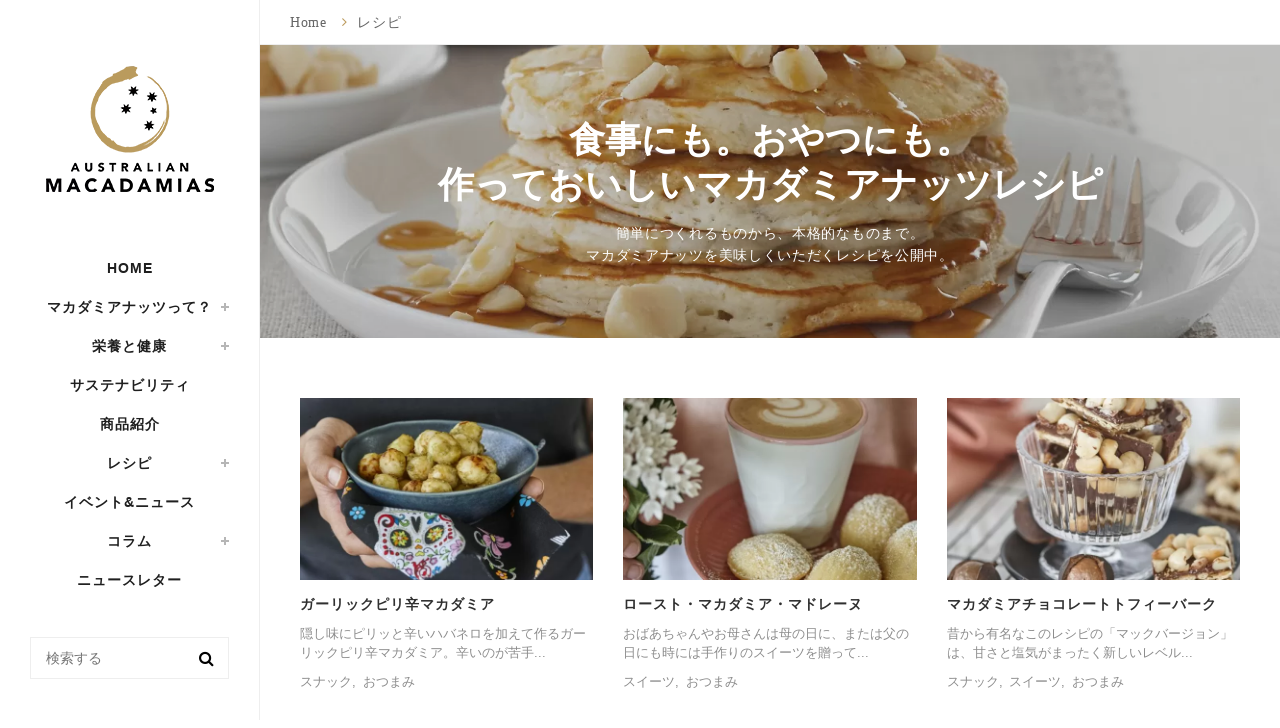

--- FILE ---
content_type: text/html; charset=UTF-8
request_url: https://australian-macadamias.jp/recipe/page/3
body_size: 14813
content:

<!DOCTYPE html>
<html lang="ja">
<head>
<!-- wexal_pst_init.js does not exist -->
<!-- engagement_delay.js does not exist -->
<link rel="dns-prefetch" href="//www.googletagmanager.com/">
<link rel="preconnect" href="//www.googletagmanager.com/">
<link rel="dns-prefetch" href="//fonts.googleapis.com/">
<link rel="dns-prefetch" href="//apis.google.com/">
<link rel="dns-prefetch" href="//platform.twitter.com/">
<!-- Google Tag Manager -->
<script>(function(w,d,s,l,i){w[l]=w[l]||[];w[l].push({'gtm.start':
new Date().getTime(),event:'gtm.js'});var f=d.getElementsByTagName(s)[0],
j=d.createElement(s),dl=l!='dataLayer'?'&l='+l:'';j.async=true;j.src=
'https://www.googletagmanager.com/gtm.js?id='+i+dl;f.parentNode.insertBefore(j,f);
})(window,document,'script','dataLayer','GTM-PJ9PF2DN');</script>
<!-- End Google Tag Manager -->
<!-- Google Tag Manager -->
<script>(function(w,d,s,l,i){w[l]=w[l]||[];w[l].push({'gtm.start':
new Date().getTime(),event:'gtm.js'});var f=d.getElementsByTagName(s)[0],
j=d.createElement(s),dl=l!='dataLayer'?'&l='+l:'';j.async=true;j.src=
'https://www.googletagmanager.com/gtm.js?id='+i+dl;f.parentNode.insertBefore(j,f);
})(window,document,'script','dataLayer','GTM-NLC2WGG');</script>
<!-- End Google Tag Manager -->
<!-- Google tag (gtag.js) -->
<script async src="https://www.googletagmanager.com/gtag/js?id=G-CV3KVSKFCY"></script>
<script>
  window.dataLayer = window.dataLayer || [];
  function gtag(){dataLayer.push(arguments);}
  gtag('js', new Date());

  gtag('config', 'G-CV3KVSKFCY');
</script>
<!-- Google tag (gtag.js) -->
<script async src="https://www.googletagmanager.com/gtag/js?id=AW-11096089530"></script>
<script>
  window.dataLayer = window.dataLayer || [];
  function gtag(){dataLayer.push(arguments);}
  gtag('js', new Date());

  gtag('config', 'AW-11096089530');
</script>
<!-- Event snippet for Page View - MCDM conversion page -->
<script>
  gtag('event', 'conversion', {'send_to': 'AW-11096089530/aW-vCMinm7IYELrHg6sp'});
</script>
<meta charset="UTF-8"/>
<title>マカダミアナッツのレシピ | オーストラリア・マカダミア協会</title>
<meta name="description" content="簡単につくれるものから、本格的なものまで。マカダミアナッツを美味しくいただくレシピを公開中。">
<meta property="og:description" content="簡単につくれるものから、本格的なものまで。マカダミアナッツを美味しくいただくレシピを公開中。">
<meta property="twitter:description" content="簡単につくれるものから、本格的なものまで。マカダミアナッツを美味しくいただくレシピを公開中。">
<meta name="viewport" content="width=device-width,initial-scale=1,user-scalable=no">
<!--og-->
<meta property="og:title" content="マカダミアナッツのレシピ | オーストラリア・マカダミア協会">
<meta name="twitter:title" content="マカダミアナッツのレシピ | オーストラリア・マカダミア協会">
<meta property="og:site_name" content="オーストラリア・マカダミア協会">
<meta property="fb:app_id" content="1500665516919548">
<!--og-->
<!--tw-->
<meta name="twitter:card" content="summary_large_image">
<meta name="twitter:site" content="@aus_macadamia_j">
<meta name="twitter:creator" content="@aus_macadamia_j">
<meta name="twitter:domain" content="https://australian-macadamias.jp">
<meta property="og:url" content="https://australian-macadamias.jp/recipe/page/3">
<meta name="twitter:url" content="https://australian-macadamias.jp/recipe/page/3">
<link rel="canonical" href="https://australian-macadamias.jp/recipe/page/3">
<meta property="og:type" content="article">
<meta property="og:image" content="https://australian-macadamias.jp/wp-content/themes/bridge-child/images/hero-recipes.jpg">
<meta name="twitter:image:src" content="https://australian-macadamias.jp/wp-content/themes/bridge-child/images/hero-recipes.jpg">
<link rel="shortcut icon" type="image/x-icon" href="https://australian-macadamias.jp/wp-content/uploads/2019/10/favicon.ico">
<link rel="apple-touch-icon" href="https://australian-macadamias.jp/wp-content/uploads/2019/10/favicon.ico"/>
<meta name="google-site-verification" content="GMKcfd2fGj2ik6pxJKsMlfM8Z3iw2QDgraRgUFZa_pI"/>
<link href='//fonts.googleapis.com/css?family=Raleway:100,200,300,400,500,600,700,800,900,300italic,400italic,700italic' rel='stylesheet' type='text/css'>
<script type="application/javascript">var QodeAjaxUrl = "https://australian-macadamias.jp/wp-admin/admin-ajax.php"</script><meta name='robots' content='max-image-preview:large'/>
<link rel='dns-prefetch' href='//fonts.googleapis.com'/>
<script type="text/javascript">
window._wpemojiSettings = {"baseUrl":"https:\/\/s.w.org\/images\/core\/emoji\/14.0.0\/72x72\/","ext":".png","svgUrl":"https:\/\/s.w.org\/images\/core\/emoji\/14.0.0\/svg\/","svgExt":".svg","source":{"concatemoji":"https:\/\/australian-macadamias.jp\/wp-includes\/js\/wp-emoji-release.min.js?ver=6.3.7"}};
/*! This file is auto-generated */
!function(i,n){var o,s,e;function c(e){try{var t={supportTests:e,timestamp:(new Date).valueOf()};sessionStorage.setItem(o,JSON.stringify(t))}catch(e){}}function p(e,t,n){e.clearRect(0,0,e.canvas.width,e.canvas.height),e.fillText(t,0,0);var t=new Uint32Array(e.getImageData(0,0,e.canvas.width,e.canvas.height).data),r=(e.clearRect(0,0,e.canvas.width,e.canvas.height),e.fillText(n,0,0),new Uint32Array(e.getImageData(0,0,e.canvas.width,e.canvas.height).data));return t.every(function(e,t){return e===r[t]})}function u(e,t,n){switch(t){case"flag":return n(e,"\ud83c\udff3\ufe0f\u200d\u26a7\ufe0f","\ud83c\udff3\ufe0f\u200b\u26a7\ufe0f")?!1:!n(e,"\ud83c\uddfa\ud83c\uddf3","\ud83c\uddfa\u200b\ud83c\uddf3")&&!n(e,"\ud83c\udff4\udb40\udc67\udb40\udc62\udb40\udc65\udb40\udc6e\udb40\udc67\udb40\udc7f","\ud83c\udff4\u200b\udb40\udc67\u200b\udb40\udc62\u200b\udb40\udc65\u200b\udb40\udc6e\u200b\udb40\udc67\u200b\udb40\udc7f");case"emoji":return!n(e,"\ud83e\udef1\ud83c\udffb\u200d\ud83e\udef2\ud83c\udfff","\ud83e\udef1\ud83c\udffb\u200b\ud83e\udef2\ud83c\udfff")}return!1}function f(e,t,n){var r="undefined"!=typeof WorkerGlobalScope&&self instanceof WorkerGlobalScope?new OffscreenCanvas(300,150):i.createElement("canvas"),a=r.getContext("2d",{willReadFrequently:!0}),o=(a.textBaseline="top",a.font="600 32px Arial",{});return e.forEach(function(e){o[e]=t(a,e,n)}),o}function t(e){var t=i.createElement("script");t.src=e,t.defer=!0,i.head.appendChild(t)}"undefined"!=typeof Promise&&(o="wpEmojiSettingsSupports",s=["flag","emoji"],n.supports={everything:!0,everythingExceptFlag:!0},e=new Promise(function(e){i.addEventListener("DOMContentLoaded",e,{once:!0})}),new Promise(function(t){var n=function(){try{var e=JSON.parse(sessionStorage.getItem(o));if("object"==typeof e&&"number"==typeof e.timestamp&&(new Date).valueOf()<e.timestamp+604800&&"object"==typeof e.supportTests)return e.supportTests}catch(e){}return null}();if(!n){if("undefined"!=typeof Worker&&"undefined"!=typeof OffscreenCanvas&&"undefined"!=typeof URL&&URL.createObjectURL&&"undefined"!=typeof Blob)try{var e="postMessage("+f.toString()+"("+[JSON.stringify(s),u.toString(),p.toString()].join(",")+"));",r=new Blob([e],{type:"text/javascript"}),a=new Worker(URL.createObjectURL(r),{name:"wpTestEmojiSupports"});return void(a.onmessage=function(e){c(n=e.data),a.terminate(),t(n)})}catch(e){}c(n=f(s,u,p))}t(n)}).then(function(e){for(var t in e)n.supports[t]=e[t],n.supports.everything=n.supports.everything&&n.supports[t],"flag"!==t&&(n.supports.everythingExceptFlag=n.supports.everythingExceptFlag&&n.supports[t]);n.supports.everythingExceptFlag=n.supports.everythingExceptFlag&&!n.supports.flag,n.DOMReady=!1,n.readyCallback=function(){n.DOMReady=!0}}).then(function(){return e}).then(function(){var e;n.supports.everything||(n.readyCallback(),(e=n.source||{}).concatemoji?t(e.concatemoji):e.wpemoji&&e.twemoji&&(t(e.twemoji),t(e.wpemoji)))}))}((window,document),window._wpemojiSettings);
</script>
<link rel='stylesheet' id='layerslider-css' href='https://australian-macadamias.jp/wp-content/plugins/LayerSlider/static/layerslider/css/layerslider.css?ver=6.7.6' type='text/css' media='all'/>
<link crossorigin="anonymous" rel='stylesheet' id='ls-google-fonts-css' href='https://fonts.googleapis.com/css?family=Lato:100,300,regular,700,900%7COpen+Sans:300%7CIndie+Flower:regular%7COswald:300,regular,700&#038;subset=latin%2Clatin-ext' type='text/css' media='all'/>
<link rel='stylesheet' id='wp-block-library-css' href='https://australian-macadamias.jp/wp-includes/css/dist/block-library/style.min.css?ver=6.3.7' type='text/css' media='all'/>
<style id='classic-theme-styles-inline-css' type='text/css'>
/*! This file is auto-generated */
.wp-block-button__link{color:#fff;background-color:#32373c;border-radius:9999px;box-shadow:none;text-decoration:none;padding:calc(.667em + 2px) calc(1.333em + 2px);font-size:1.125em}.wp-block-file__button{background:#32373c;color:#fff;text-decoration:none}
</style>
<style id='global-styles-inline-css' type='text/css'>
body{--wp--preset--color--black: #000000;--wp--preset--color--cyan-bluish-gray: #abb8c3;--wp--preset--color--white: #ffffff;--wp--preset--color--pale-pink: #f78da7;--wp--preset--color--vivid-red: #cf2e2e;--wp--preset--color--luminous-vivid-orange: #ff6900;--wp--preset--color--luminous-vivid-amber: #fcb900;--wp--preset--color--light-green-cyan: #7bdcb5;--wp--preset--color--vivid-green-cyan: #00d084;--wp--preset--color--pale-cyan-blue: #8ed1fc;--wp--preset--color--vivid-cyan-blue: #0693e3;--wp--preset--color--vivid-purple: #9b51e0;--wp--preset--gradient--vivid-cyan-blue-to-vivid-purple: linear-gradient(135deg,rgba(6,147,227,1) 0%,rgb(155,81,224) 100%);--wp--preset--gradient--light-green-cyan-to-vivid-green-cyan: linear-gradient(135deg,rgb(122,220,180) 0%,rgb(0,208,130) 100%);--wp--preset--gradient--luminous-vivid-amber-to-luminous-vivid-orange: linear-gradient(135deg,rgba(252,185,0,1) 0%,rgba(255,105,0,1) 100%);--wp--preset--gradient--luminous-vivid-orange-to-vivid-red: linear-gradient(135deg,rgba(255,105,0,1) 0%,rgb(207,46,46) 100%);--wp--preset--gradient--very-light-gray-to-cyan-bluish-gray: linear-gradient(135deg,rgb(238,238,238) 0%,rgb(169,184,195) 100%);--wp--preset--gradient--cool-to-warm-spectrum: linear-gradient(135deg,rgb(74,234,220) 0%,rgb(151,120,209) 20%,rgb(207,42,186) 40%,rgb(238,44,130) 60%,rgb(251,105,98) 80%,rgb(254,248,76) 100%);--wp--preset--gradient--blush-light-purple: linear-gradient(135deg,rgb(255,206,236) 0%,rgb(152,150,240) 100%);--wp--preset--gradient--blush-bordeaux: linear-gradient(135deg,rgb(254,205,165) 0%,rgb(254,45,45) 50%,rgb(107,0,62) 100%);--wp--preset--gradient--luminous-dusk: linear-gradient(135deg,rgb(255,203,112) 0%,rgb(199,81,192) 50%,rgb(65,88,208) 100%);--wp--preset--gradient--pale-ocean: linear-gradient(135deg,rgb(255,245,203) 0%,rgb(182,227,212) 50%,rgb(51,167,181) 100%);--wp--preset--gradient--electric-grass: linear-gradient(135deg,rgb(202,248,128) 0%,rgb(113,206,126) 100%);--wp--preset--gradient--midnight: linear-gradient(135deg,rgb(2,3,129) 0%,rgb(40,116,252) 100%);--wp--preset--font-size--small: 13px;--wp--preset--font-size--medium: 20px;--wp--preset--font-size--large: 36px;--wp--preset--font-size--x-large: 42px;--wp--preset--spacing--20: 0.44rem;--wp--preset--spacing--30: 0.67rem;--wp--preset--spacing--40: 1rem;--wp--preset--spacing--50: 1.5rem;--wp--preset--spacing--60: 2.25rem;--wp--preset--spacing--70: 3.38rem;--wp--preset--spacing--80: 5.06rem;--wp--preset--shadow--natural: 6px 6px 9px rgba(0, 0, 0, 0.2);--wp--preset--shadow--deep: 12px 12px 50px rgba(0, 0, 0, 0.4);--wp--preset--shadow--sharp: 6px 6px 0px rgba(0, 0, 0, 0.2);--wp--preset--shadow--outlined: 6px 6px 0px -3px rgba(255, 255, 255, 1), 6px 6px rgba(0, 0, 0, 1);--wp--preset--shadow--crisp: 6px 6px 0px rgba(0, 0, 0, 1);}:where(.is-layout-flex){gap: 0.5em;}:where(.is-layout-grid){gap: 0.5em;}body .is-layout-flow > .alignleft{float: left;margin-inline-start: 0;margin-inline-end: 2em;}body .is-layout-flow > .alignright{float: right;margin-inline-start: 2em;margin-inline-end: 0;}body .is-layout-flow > .aligncenter{margin-left: auto !important;margin-right: auto !important;}body .is-layout-constrained > .alignleft{float: left;margin-inline-start: 0;margin-inline-end: 2em;}body .is-layout-constrained > .alignright{float: right;margin-inline-start: 2em;margin-inline-end: 0;}body .is-layout-constrained > .aligncenter{margin-left: auto !important;margin-right: auto !important;}body .is-layout-constrained > :where(:not(.alignleft):not(.alignright):not(.alignfull)){max-width: var(--wp--style--global--content-size);margin-left: auto !important;margin-right: auto !important;}body .is-layout-constrained > .alignwide{max-width: var(--wp--style--global--wide-size);}body .is-layout-flex{display: flex;}body .is-layout-flex{flex-wrap: wrap;align-items: center;}body .is-layout-flex > *{margin: 0;}body .is-layout-grid{display: grid;}body .is-layout-grid > *{margin: 0;}:where(.wp-block-columns.is-layout-flex){gap: 2em;}:where(.wp-block-columns.is-layout-grid){gap: 2em;}:where(.wp-block-post-template.is-layout-flex){gap: 1.25em;}:where(.wp-block-post-template.is-layout-grid){gap: 1.25em;}.has-black-color{color: var(--wp--preset--color--black) !important;}.has-cyan-bluish-gray-color{color: var(--wp--preset--color--cyan-bluish-gray) !important;}.has-white-color{color: var(--wp--preset--color--white) !important;}.has-pale-pink-color{color: var(--wp--preset--color--pale-pink) !important;}.has-vivid-red-color{color: var(--wp--preset--color--vivid-red) !important;}.has-luminous-vivid-orange-color{color: var(--wp--preset--color--luminous-vivid-orange) !important;}.has-luminous-vivid-amber-color{color: var(--wp--preset--color--luminous-vivid-amber) !important;}.has-light-green-cyan-color{color: var(--wp--preset--color--light-green-cyan) !important;}.has-vivid-green-cyan-color{color: var(--wp--preset--color--vivid-green-cyan) !important;}.has-pale-cyan-blue-color{color: var(--wp--preset--color--pale-cyan-blue) !important;}.has-vivid-cyan-blue-color{color: var(--wp--preset--color--vivid-cyan-blue) !important;}.has-vivid-purple-color{color: var(--wp--preset--color--vivid-purple) !important;}.has-black-background-color{background-color: var(--wp--preset--color--black) !important;}.has-cyan-bluish-gray-background-color{background-color: var(--wp--preset--color--cyan-bluish-gray) !important;}.has-white-background-color{background-color: var(--wp--preset--color--white) !important;}.has-pale-pink-background-color{background-color: var(--wp--preset--color--pale-pink) !important;}.has-vivid-red-background-color{background-color: var(--wp--preset--color--vivid-red) !important;}.has-luminous-vivid-orange-background-color{background-color: var(--wp--preset--color--luminous-vivid-orange) !important;}.has-luminous-vivid-amber-background-color{background-color: var(--wp--preset--color--luminous-vivid-amber) !important;}.has-light-green-cyan-background-color{background-color: var(--wp--preset--color--light-green-cyan) !important;}.has-vivid-green-cyan-background-color{background-color: var(--wp--preset--color--vivid-green-cyan) !important;}.has-pale-cyan-blue-background-color{background-color: var(--wp--preset--color--pale-cyan-blue) !important;}.has-vivid-cyan-blue-background-color{background-color: var(--wp--preset--color--vivid-cyan-blue) !important;}.has-vivid-purple-background-color{background-color: var(--wp--preset--color--vivid-purple) !important;}.has-black-border-color{border-color: var(--wp--preset--color--black) !important;}.has-cyan-bluish-gray-border-color{border-color: var(--wp--preset--color--cyan-bluish-gray) !important;}.has-white-border-color{border-color: var(--wp--preset--color--white) !important;}.has-pale-pink-border-color{border-color: var(--wp--preset--color--pale-pink) !important;}.has-vivid-red-border-color{border-color: var(--wp--preset--color--vivid-red) !important;}.has-luminous-vivid-orange-border-color{border-color: var(--wp--preset--color--luminous-vivid-orange) !important;}.has-luminous-vivid-amber-border-color{border-color: var(--wp--preset--color--luminous-vivid-amber) !important;}.has-light-green-cyan-border-color{border-color: var(--wp--preset--color--light-green-cyan) !important;}.has-vivid-green-cyan-border-color{border-color: var(--wp--preset--color--vivid-green-cyan) !important;}.has-pale-cyan-blue-border-color{border-color: var(--wp--preset--color--pale-cyan-blue) !important;}.has-vivid-cyan-blue-border-color{border-color: var(--wp--preset--color--vivid-cyan-blue) !important;}.has-vivid-purple-border-color{border-color: var(--wp--preset--color--vivid-purple) !important;}.has-vivid-cyan-blue-to-vivid-purple-gradient-background{background: var(--wp--preset--gradient--vivid-cyan-blue-to-vivid-purple) !important;}.has-light-green-cyan-to-vivid-green-cyan-gradient-background{background: var(--wp--preset--gradient--light-green-cyan-to-vivid-green-cyan) !important;}.has-luminous-vivid-amber-to-luminous-vivid-orange-gradient-background{background: var(--wp--preset--gradient--luminous-vivid-amber-to-luminous-vivid-orange) !important;}.has-luminous-vivid-orange-to-vivid-red-gradient-background{background: var(--wp--preset--gradient--luminous-vivid-orange-to-vivid-red) !important;}.has-very-light-gray-to-cyan-bluish-gray-gradient-background{background: var(--wp--preset--gradient--very-light-gray-to-cyan-bluish-gray) !important;}.has-cool-to-warm-spectrum-gradient-background{background: var(--wp--preset--gradient--cool-to-warm-spectrum) !important;}.has-blush-light-purple-gradient-background{background: var(--wp--preset--gradient--blush-light-purple) !important;}.has-blush-bordeaux-gradient-background{background: var(--wp--preset--gradient--blush-bordeaux) !important;}.has-luminous-dusk-gradient-background{background: var(--wp--preset--gradient--luminous-dusk) !important;}.has-pale-ocean-gradient-background{background: var(--wp--preset--gradient--pale-ocean) !important;}.has-electric-grass-gradient-background{background: var(--wp--preset--gradient--electric-grass) !important;}.has-midnight-gradient-background{background: var(--wp--preset--gradient--midnight) !important;}.has-small-font-size{font-size: var(--wp--preset--font-size--small) !important;}.has-medium-font-size{font-size: var(--wp--preset--font-size--medium) !important;}.has-large-font-size{font-size: var(--wp--preset--font-size--large) !important;}.has-x-large-font-size{font-size: var(--wp--preset--font-size--x-large) !important;}
.wp-block-navigation a:where(:not(.wp-element-button)){color: inherit;}
:where(.wp-block-post-template.is-layout-flex){gap: 1.25em;}:where(.wp-block-post-template.is-layout-grid){gap: 1.25em;}
:where(.wp-block-columns.is-layout-flex){gap: 2em;}:where(.wp-block-columns.is-layout-grid){gap: 2em;}
.wp-block-pullquote{font-size: 1.5em;line-height: 1.6;}
</style>
<link rel='stylesheet' id='wordpress-popular-posts-css-css' href='https://australian-macadamias.jp/wp-content/plugins/wordpress-popular-posts/assets/css/wpp.css?ver=6.3.2' type='text/css' media='all'/>
<link rel='stylesheet' id='default_style-css' href='https://australian-macadamias.jp/wp-content/themes/bridge/style.css?ver=6.3.7' type='text/css' media='all'/>
<link rel='stylesheet' id='qode_font_awesome-css' href='https://australian-macadamias.jp/wp-content/themes/bridge/css/font-awesome/css/font-awesome.min.css?ver=6.3.7' type='text/css' media='all'/>
<link rel='stylesheet' id='qode_font_elegant-css' href='https://australian-macadamias.jp/wp-content/themes/bridge/css/elegant-icons/style.min.css?ver=6.3.7' type='text/css' media='all'/>
<link rel='stylesheet' id='qode_linea_icons-css' href='https://australian-macadamias.jp/wp-content/themes/bridge/css/linea-icons/style.css?ver=6.3.7' type='text/css' media='all'/>
<link rel='stylesheet' id='qode_dripicons-css' href='https://australian-macadamias.jp/wp-content/themes/bridge/css/dripicons/dripicons.css?ver=6.3.7' type='text/css' media='all'/>
<link rel='stylesheet' id='stylesheet-css' href='https://australian-macadamias.jp/wp-content/themes/bridge/css/stylesheet.min.css?ver=6.3.7' type='text/css' media='all'/>
<style id='stylesheet-inline-css' type='text/css'>
   .archive.disabled_footer_top .footer_top_holder, .archive.disabled_footer_bottom .footer_bottom_holder { display: none;}


</style>
<link rel='stylesheet' id='qode_print-css' href='https://australian-macadamias.jp/wp-content/themes/bridge/css/print.css?ver=6.3.7' type='text/css' media='all'/>
<link rel='stylesheet' id='mac_stylesheet-css' href='https://australian-macadamias.jp/wp-content/themes/bridge/css/mac_stylesheet.css?ver=6.3.7' type='text/css' media='all'/>
<link rel='stylesheet' id='webkit-css' href='https://australian-macadamias.jp/wp-content/themes/bridge/css/webkit_stylesheet.css?ver=6.3.7' type='text/css' media='all'/>
<link rel='stylesheet' id='style_dynamic-css' href='https://australian-macadamias.jp/wp-content/themes/bridge/css/style_dynamic.css?ver=1587702059' type='text/css' media='all'/>
<link rel='stylesheet' id='responsive-css' href='https://australian-macadamias.jp/wp-content/themes/bridge/css/responsive.min.css?ver=6.3.7' type='text/css' media='all'/>
<link rel='stylesheet' id='style_dynamic_responsive-css' href='https://australian-macadamias.jp/wp-content/themes/bridge/css/style_dynamic_responsive.css?ver=1587702059' type='text/css' media='all'/>
<link rel='stylesheet' id='vertical_responsive-css' href='https://australian-macadamias.jp/wp-content/themes/bridge/css/vertical_responsive.min.css?ver=6.3.7' type='text/css' media='all'/>
<link rel='stylesheet' id='js_composer_front-css' href='https://australian-macadamias.jp/wp-content/plugins/js_composer/assets/css/js_composer.min.css?ver=5.4.7' type='text/css' media='all'/>
<link rel='stylesheet' id='custom_css-css' href='https://australian-macadamias.jp/wp-content/themes/bridge/css/custom_css.css?ver=1587702059' type='text/css' media='all'/>
<link rel='stylesheet' id='childstyle-css' href='https://australian-macadamias.jp/wp-content/themes/bridge-child/style.css?ver=6.3.7' type='text/css' media='all'/>
<script type='text/javascript' id='layerslider-greensock-js-extra'>
/* <![CDATA[ */
var LS_Meta = {"v":"6.7.6"};
/* ]]> */
</script>
<script type='text/javascript' src='https://australian-macadamias.jp/wp-content/plugins/LayerSlider/static/layerslider/js/greensock.js?ver=1.19.0' id='layerslider-greensock-js'></script>
<script type='text/javascript' src='https://australian-macadamias.jp/wp-includes/js/jquery/jquery.min.js?ver=3.7.0' id='jquery-core-js'></script>
<script type='text/javascript' src='https://australian-macadamias.jp/wp-includes/js/jquery/jquery-migrate.min.js?ver=3.4.1' id='jquery-migrate-js'></script>
<script type='text/javascript' src='https://australian-macadamias.jp/wp-content/plugins/LayerSlider/static/layerslider/js/layerslider.kreaturamedia.jquery.js?ver=6.7.6' id='layerslider-js'></script>
<script type='text/javascript' src='https://australian-macadamias.jp/wp-content/plugins/LayerSlider/static/layerslider/js/layerslider.transitions.js?ver=6.7.6' id='layerslider-transitions-js'></script>
<script id="wpp-json" type="application/json">
{"sampling_active":0,"sampling_rate":100,"ajax_url":"https:\/\/australian-macadamias.jp\/wp-json\/wordpress-popular-posts\/v1\/popular-posts","api_url":"https:\/\/australian-macadamias.jp\/wp-json\/wordpress-popular-posts","ID":0,"token":"bfa03aab37","lang":0,"debug":0}
</script>
<script type='text/javascript' src='https://australian-macadamias.jp/wp-content/plugins/wordpress-popular-posts/assets/js/wpp.min.js?ver=6.3.2' id='wpp-js-js'></script>
<meta name="generator" content="Powered by LayerSlider 6.7.6 - Multi-Purpose, Responsive, Parallax, Mobile-Friendly Slider Plugin for WordPress."/>
<!-- LayerSlider updates and docs at: https://layerslider.kreaturamedia.com -->
<style id="wpp-loading-animation-styles">@-webkit-keyframes bgslide{from{background-position-x:0}to{background-position-x:-200%}}@keyframes bgslide{from{background-position-x:0}to{background-position-x:-200%}}.wpp-widget-placeholder,.wpp-widget-block-placeholder,.wpp-shortcode-placeholder{margin:0 auto;width:60px;height:3px;background:#dd3737;background:linear-gradient(90deg,#dd3737 0%,#571313 10%,#dd3737 100%);background-size:200% auto;border-radius:3px;-webkit-animation:bgslide 1s infinite linear;animation:bgslide 1s infinite linear}</style>
<style type="text/css">.recentcomments a{display:inline !important;padding:0 !important;margin:0 !important;}</style><meta name="generator" content="Powered by WPBakery Page Builder - drag and drop page builder for WordPress."/>
<!--[if lte IE 9]><link rel="stylesheet" type="text/css" href="https://australian-macadamias.jp/wp-content/plugins/js_composer/assets/css/vc_lte_ie9.min.css" media="screen"><![endif]--><!-- There is no amphtml version available for this URL. --><link rel="icon" href="https://australian-macadamias.jp/wp-content/uploads/2020/04/cropped-2004-AM-No-Taglines_Positive-32x32.png" sizes="32x32"/>
<link rel="icon" href="https://australian-macadamias.jp/wp-content/uploads/2020/04/cropped-2004-AM-No-Taglines_Positive-192x192.png" sizes="192x192"/>
<link rel="apple-touch-icon" href="https://australian-macadamias.jp/wp-content/uploads/2020/04/cropped-2004-AM-No-Taglines_Positive-180x180.png"/>
<meta name="msapplication-TileImage" content="https://australian-macadamias.jp/wp-content/uploads/2020/04/cropped-2004-AM-No-Taglines_Positive-270x270.png"/>
<noscript><style type="text/css"> .wpb_animate_when_almost_visible { opacity: 1; }</style></noscript></head>
<body class="archive paged post-type-archive post-type-archive-recipe paged-3 post-type-paged-3  vertical_menu_enabled side_area_uncovered_from_content qode-child-theme-ver-1.0.0 qode-theme-ver-16.5 qode-theme-bridge wpb-js-composer js-comp-ver-5.4.7 vc_responsive">
<!-- Google Tag Manager (noscript) -->
<noscript><iframe src="https://www.googletagmanager.com/ns.html?id=GTM-PJ9PF2DN" height="0" width="0" style="display:none;visibility:hidden"></iframe></noscript>
<!-- End Google Tag Manager (noscript) -->
<!-- Google Tag Manager (noscript) -->
<noscript><iframe src="https://www.googletagmanager.com/ns.html?id=GTM-NLC2WGG" height="0" width="0" style="display:none;visibility:hidden"></iframe></noscript>
<!-- End Google Tag Manager (noscript) -->
<!-- Global site tag (gtag.js) - Google Analytics -->
<script async src="https://www.googletagmanager.com/gtag/js?id=UA-159905069-1"></script>
<script>
  window.dataLayer = window.dataLayer || [];
  function gtag(){dataLayer.push(arguments);}
  gtag('js', new Date());

  gtag('config', 'UA-7019474-2');
</script>
<svg class="u-svg-symbols" xmlns="http://www.w3.org/2000/svg"><symbol id="svg-fb-icon" viewBox="0 0 1024 1024"><path d="M1024 512C1024 229.2 794.8 0 512 0S0 229.2 0 512c0 255.6 187.2 467.4 432 505.8V660H302V512h130V399.2C432 270.9 508.4 200 625.4 200c56 0 114.6 10 114.6 10v126h-64.6c-63.6 0-83.4 39.5-83.4 80v96h142l-22.7 148H592v357.8c244.8-38.4 432-250.2 432-505.8z"/></symbol></svg>
<section class="side_menu right ">
<a href="#" target="_self" class="close_side_menu"></a>
</section>
<div class="wrapper">
<div class="wrapper_inner">
<!-- Google Analytics start -->
<!-- Google Analytics end -->
<aside class="vertical_menu_area ">
<div class="vertical_menu_area_inner">
<div class="vertical_area_background"></div>
<div class="vertical_logo_wrapper">
<div class="q_logo_vertical">
<a href="https://australian-macadamias.jp/">
<img class="normal" src="https://australian-macadamias.jp/wp-content/uploads/2020/04/header-logo.png" alt="Logo"/>
<img class="light" src="https://australian-macadamias.jp/wp-content/uploads/2020/04/header-logo.png" alt="Logo"/>
<img class="dark" src="https://australian-macadamias.jp/wp-content/uploads/2020/04/header-logo.png" alt="Logo"/>
</a>
</div>
</div>
<nav class="vertical_menu dropdown_animation vertical_menu_float">
</nav>
<div class="vertical_menu_area_widget_holder">
<nav class="vertical_menu dropdown_animation vertical_menu_float">
<ul id="menu-main-menu">
<li class="menu-item menu-item-type-post_type current-menu-item current_page_item active narrow"><a href="/"><i class="menu_icon blank fa"></i><span>Home</span></a></li>
<li class="menu-item menu-item-type-post_type narrow menu-item-has-children has_sub"><a href="/about">マカダミアナッツって？<span class="plus"></span></a>
<div class="second"><div class="inner"><ul>
<li class="menu-item"><a href="https://australian-macadamias.jp/about/history-and-heritage">歴史</a></li>
<li class="menu-item"><a href="https://australian-macadamias.jp/about/growing">育ち方</a></li>
<li class="menu-item"><a href="https://australian-macadamias.jp/about/meet-our-growers">マカダミアナッツ の生産者たち</a></li>
<li class="menu-item"><a href="https://australian-macadamias.jp/about/the-original-health-food">自然由来の健康食品</a></li>
<li class="menu-item"><a href="https://australian-macadamias.jp/about/roast-your-own">ロースト方法</a></li>
<li class="menu-item"><a href="https://australian-macadamias.jp/about/selection-storage">選び方と保存方法</a></li>
<li class="menu-item"><a href="https://australian-macadamias.jp/about/macadamia-fun-facts">マカダミアナッツまめ知識</a></li>
<li class="menu-item"><a href="https://australian-macadamias.jp/about/allergies">マカダミアナッツとアレルギーについて</a></li>
<li class="menu-item"><a href="https://australian-macadamias.jp/about/faq">FAQ</a></li>
</ul></div></div>
</li>
<li class="menu-item menu-item-type-post_type narrow menu-item-has-children has_sub"><a>栄養と健康<span class="plus"></span></a>
<div class="second"><div class="inner"><ul>
<li class="menu-item"><a href="https://australian-macadamias.jp/healthier/nutrients">栄養成分</a></li>
<li class="menu-item"><a href="https://australian-macadamias.jp/healthier/for-your-health">あなたの健康のために</a></li>
<li class="menu-item"><a href="https://australian-macadamias.jp/healthier/heart-healthy">栄養と健康～心臓の健康</a></li>
<li class="menu-item"><a href="https://australian-macadamias.jp/healthier/healthier-and-longer-life">栄養と健康～健やかなまいにちのために</a></li>
<li class="menu-item"><a href="https://australian-macadamias.jp/healthier/for-your-shape">体型維持のために</a></li>
<li class="menu-item"><a href="https://australian-macadamias.jp/healthier/healthy-eating-tips">健康的な食生活のヒント</a></li>
<li class="menu-item"><a href="https://australian-macadamias.jp/healthier/for-your-mind">脳にも良いマカダミアナッツ</a></li>
</ul></div></div>
</li>
<li class="menu-item menu-item-type-post_type narrow"><a href="/sustainability">サステナビリティ</a></li>
<li class="menu-item menu-item-type-post_type narrow"><a href="/products">商品紹介</a></li>
<li class="menu-item menu-item-type-post_type narrow menu-item-has-children has_sub"><a href="/recipe">レシピ<span class="plus"></span></a>
<div class="second col2"><div class="inner"><ul>
<li class="menu-item menu-item-type-taxonomy menu-item-object-recipe_category"><a href="/recipe_category/%e3%82%b9%e3%83%8a%e3%83%83%e3%82%af"><i class="menu_icon blank fa"></i><span>スナック</span></a></li><li class="menu-item menu-item-type-taxonomy menu-item-object-recipe_category"><a href="/recipe_category/%e3%83%b4%e3%82%a3%e2%80%95%e3%82%ac%e3%83%b3"><i class="menu_icon blank fa"></i><span>ヴィ―ガン</span></a></li><li class="menu-item menu-item-type-taxonomy menu-item-object-recipe_category"><a href="/recipe_category/meat"><i class="menu_icon blank fa"></i><span>肉のおかず</span></a></li><li class="menu-item menu-item-type-taxonomy menu-item-object-recipe_category"><a href="/recipe_category/fish"><i class="menu_icon blank fa"></i><span>魚のおかず</span></a></li><li class="menu-item menu-item-type-taxonomy menu-item-object-recipe_category"><a href="/recipe_category/vegetable"><i class="menu_icon blank fa"></i><span>野菜のおかず</span></a></li><li class="menu-item menu-item-type-taxonomy menu-item-object-recipe_category"><a href="/recipe_category/rice"><i class="menu_icon blank fa"></i><span>ごはん・麺・パン・シリアル</span></a></li><li class="menu-item menu-item-type-taxonomy menu-item-object-recipe_category"><a href="/recipe_category/soup"><i class="menu_icon blank fa"></i><span>スープ・汁物</span></a></li><li class="menu-item menu-item-type-taxonomy menu-item-object-recipe_category"><a href="/recipe_category/salad"><i class="menu_icon blank fa"></i><span>サラダ</span></a></li><li class="menu-item menu-item-type-taxonomy menu-item-object-recipe_category"><a href="/recipe_category/egg-milk"><i class="menu_icon blank fa"></i><span>たまご・乳製品・マカダミアミルク</span></a></li><li class="menu-item menu-item-type-taxonomy menu-item-object-recipe_category"><a href="/recipe_category/sauce"><i class="menu_icon blank fa"></i><span>たれ・ソース・ドレッシング・スプレッド</span></a></li><li class="menu-item menu-item-type-taxonomy menu-item-object-recipe_category"><a href="/recipe_category/sweets"><i class="menu_icon blank fa"></i><span>スイーツ</span></a></li><li class="menu-item menu-item-type-taxonomy menu-item-object-recipe_category"><a href="/recipe_category/drink"><i class="menu_icon blank fa"></i><span>ドリンク</span></a></li><li class="menu-item menu-item-type-taxonomy menu-item-object-recipe_category"><a href="/recipe_category/snack"><i class="menu_icon blank fa"></i><span>おつまみ</span></a></li><li class="menu-item menu-item-type-taxonomy menu-item-object-recipe_category"><a href="/recipe_category/hand-maid-cosmetic"><i class="menu_icon blank fa"></i><span>手作りコスメ</span></a></li><li class="menu-item menu-item-type-taxonomy menu-item-object-recipe_category"><a href="/recipe_category/other"><i class="menu_icon blank fa"></i><span>その他</span></a></li> </ul></div></div>
</li>
<li class="menu-item menu-item-type-post_type narrow"><a href="/event-news">イベント&amp;ニュース</a></li>
<li class="menu-item menu-item-type-post_type narrow menu-item-has-children has_sub"><a href="/column">コラム<span class="plus"></span></a>
<div class="second"><div class="inner"><ul>
<li class="menu-item menu-item-type-taxonomy menu-item-object-column_category"><a href="/column_category/beauty"><i class="menu_icon blank fa"></i><span>美容</span></a></li><li class="menu-item menu-item-type-taxonomy menu-item-object-column_category"><a href="/column_category/gourmet"><i class="menu_icon blank fa"></i><span>グルメ</span></a></li><li class="menu-item menu-item-type-taxonomy menu-item-object-column_category"><a href="/column_category/health"><i class="menu_icon blank fa"></i><span>健康</span></a></li><li class="menu-item menu-item-type-taxonomy menu-item-object-column_category"><a href="/column_category/australia"><i class="menu_icon blank fa"></i><span>オーストラリア</span></a></li><li class="menu-item menu-item-type-taxonomy menu-item-object-column_category"><a href="/column_category/macadamia-lovers"><i class="menu_icon blank fa"></i><span>MACADAMIA LOVERS</span></a></li><li class="menu-item menu-item-type-taxonomy menu-item-object-column_category"><a href="/column_category/%e3%83%b4%e3%82%a3%e2%80%95%e3%82%ac%e3%83%b3"><i class="menu_icon blank fa"></i><span>ヴィ―ガン</span></a></li><li class="menu-item menu-item-type-taxonomy menu-item-object-column_category"><a href="/column_category/%e3%82%b5%e3%82%b9%e3%83%86%e3%83%8a%e3%83%93%e3%83%aa%e3%83%86%e3%82%a3"><i class="menu_icon blank fa"></i><span>サステナビリティ</span></a></li> </ul></div></div>
</li>
<li class="menu-item menu-item-type-post_type narrow"><a href="/newsletter">ニュースレター</a></li>
</ul>
</nav>
<form role="search" method="get" id="searchform" action="https://australian-macadamias.jp/" class="menu-search">
<div class="menu-search_box">
<div class="menu-search_box_group">
<label for="s">検索する</label>
<input type="text" value="" placeholder="検索する" name="s" id="s" class="s">
</div>
<input type="submit" id="searchsubmit" value="&#xf002" class="searchsubmit fa"/>
</div>
</form>
<ul class="menu-follow_area">
<li>
<span data-type="normal" class="qode_icon_shortcode u-icon-fb"><a rel="noreferrer noopener" class="anchor" href="https://www.facebook.com/AustralianMacadamiasJapan" target="_blank"><svg viewBox="0 0 18 18" width="18" height="18"><use xlink:href="#svg-fb-icon"></use></svg></a></span>
</li>
<li>
<span data-type="normal" class="qode_icon_shortcode q_font_awsome_icon"><a rel="noreferrer noopener" class="anchor" href="https://twitter.com/aus_macadamia_j" target="_blank"><i class="qode_icon_font_awesome fa fa-twitter qode_icon_element"></i></a></span>
</li>
<li>
<span data-type="normal" class="qode_icon_shortcode q_font_awsome_icon"><a rel="noreferrer noopener" class="anchor" href="https://instagram.com/australianmacadamiasjapan?ref=badge" target="_blank"><i class="qode_icon_font_awesome fa fa-instagram qode_icon_element"></i></a></span>
</li>
<li>
<span data-type="normal" class="qode_icon_shortcode q_font_awsome_icon"><a rel="noreferrer noopener" class="anchor" href="https://www.youtube.com/user/australiamacadamiajp" target="_blank"><i class="qode_icon_font_awesome fa fa-youtube-play"></i></a></span>
</li>
</ul>
</div>
</div>
</aside>
<header class="page_header   fixed   ">
<div class="header_inner clearfix">
<div class="header_bottom clearfix" style=''>
<div class="container">
<div class="container_inner clearfix">
<div class="header_inner_left">
<div class="mobile_menu_button">
<span>
<i class="qode_icon_font_awesome fa fa-bars "></i>
</span>
</div>
<div class="logo_wrapper">
<div class="q_logo">
<a href="https://australian-macadamias.jp/">
<img class="normal" src="https://australian-macadamias.jp/wp-content/uploads/2020/04/header-logo.png" alt="Logo"/>
<img class="light" src="https://australian-macadamias.jp/wp-content/uploads/2020/04/header-logo.png" alt="Logo"/>
<img class="dark" src="https://australian-macadamias.jp/wp-content/uploads/2020/04/header-logo.png" alt="Logo"/>
<img class="sticky" src="https://australian-macadamias.jp/wp-content/uploads/2020/04/header-logo.png" alt="Logo"/>
<img class="mobile" src="https://australian-macadamias.jp/wp-content/uploads/2020/04/header-logo.png" alt="Logo"/>
</a>
</div>
</div>
</div>
</div>
</div>
<nav class="mobile_menu">
<ul id="menu-main-menu-1" style="display: none;"><li class="menu-item menu-item-type-post_type menu-item-object-page "><a href="https://australian-macadamias.jp/"><span>Home</span></a><span class="mobile_arrow"><i class="fa fa-angle-right"></i></span></li>
<li class="menu-item menu-item-type-post_type menu-item-object-page "><a href="https://australian-macadamias.jp/about"><span>マカダミアナッツって？</span></a><span class="mobile_arrow"><i class="fa fa-angle-right"></i></span></li>
<li class="menu-item menu-item-type-post_type menu-item-object-page "><a href="https://australian-macadamias.jp/healthier/heart-healthy"><span>栄養と健康</span></a><span class="mobile_arrow"><i class="fa fa-angle-right"></i></span></li>
<li class="menu-item menu-item-type-post_type menu-item-object-page "><a href="https://australian-macadamias.jp/sustainability"><span>サステナビリティ</span></a><span class="mobile_arrow"><i class="fa fa-angle-right"></i></span></li>
<li class="menu-item menu-item-type-post_type menu-item-object-page page_item"><a href="https://australian-macadamias.jp/products"><span>商品紹介</span></a><span class="mobile_arrow"><i class="fa fa-angle-right"></i></span></li>
<li class="menu-item menu-item-type-custom menu-item-object-custom "><a href="/recipe"><span>レシピ</span></a><span class="mobile_arrow"><i class="fa fa-angle-right"></i></span></li>
<li class="menu-item menu-item-type-custom menu-item-object-custom "><a href="/event-news"><span>イベント&amp;ニュース</span></a><span class="mobile_arrow"><i class="fa fa-angle-right"></i></span></li>
<li class="menu-item menu-item-type-custom menu-item-object-custom "><a href="/column"><span>コラム</span></a><span class="mobile_arrow"><i class="fa fa-angle-right"></i></span></li>
<li class="menu-item menu-item-type-post_type menu-item-object-page "><a href="https://australian-macadamias.jp/newsletter"><span>ニュースレター</span></a><span class="mobile_arrow"><i class="fa fa-angle-right"></i></span></li>
<li>
<form role="search" method="get" id="searchform" action="https://australian-macadamias.jp/" class="menu-search menu-search-mobile">
<div class="menu-search_box">
<div class="menu-search_box_group">
<label for="s">検索する</label>
<input type="text" value="" placeholder="検索する" name="s" id="s" class="s">
</div>
<input type="submit" id="searchsubmit" value="&#xf002" class="searchsubmit fa"/>
</div>
</form>
</li>
</ul>
</nav>
</div>
</div>
</header>
<div class="content ">
<div class="content_inner  ">
<div class="container">
<div class="breadcrumbs">
<ul class="breadcrumbs_inner fa">
<li><a href="/">Home</a></li>
<li><a href="/recipe">レシピ</a></li>
</ul>
</div>
<div class="hero hero-recipes">
<div class="hero_inner">
<div class="hero_group">
<h1 class="hero_title-caption">食事にも。おやつにも。<br>
作っておいしいマカダミアナッツレシピ</h1>
<p class="hero_description">簡単につくれるものから、本格的なものまで。<br>
マカダミアナッツを美味しくいただくレシピを公開中。</p>
</div>
</div>
</div>
<div class="page_wrapper default_template_holder">
<div class="wpb_row section vc_row-fluid list_row">
<div class="full_section_inner">
<div class="clearfix">
<div class="wpb_column vc_column_container vc_col-sm-4">
<div class="list_image"><a href="https://australian-macadamias.jp/recipe/garlic-spicy-macadamia"><img width="610" height="378" src="https://australian-macadamias.jp/wp-content/uploads/2024/08/2110-Halloween-habanero-slimed-macadamias-40-2048x1365-1-610x378.jpg" class="attachment-thumbnail size-thumbnail wp-post-image" alt="" decoding="async" fetchpriority="high"/></a></div>
<div class="list_post">
<h2 class="list_post_title"><a href="https://australian-macadamias.jp/recipe/garlic-spicy-macadamia">ガーリックピリ辛マカダミア</a></h2>
<div class="list_post_excerpt"><p>隠し味にピリッと辛いハバネロを加えて作るガーリックピリ辛マカダミア。辛いのが苦手...</p></div>
<ul class="list_post_categories"><li><a href="/recipe_category/%e3%82%b9%e3%83%8a%e3%83%83%e3%82%af">スナック</a></li><li><a href="/recipe_category/snack">おつまみ</a></li></ul>
</div>
</div>
<div class="wpb_column vc_column_container vc_col-sm-4">
<div class="list_image"><a href="https://australian-macadamias.jp/recipe/roasted-macadamia-madeleines"><img width="610" height="378" src="https://australian-macadamias.jp/wp-content/uploads/2024/06/6-610x378.jpg" class="attachment-thumbnail size-thumbnail wp-post-image" alt="" decoding="async"/></a></div>
<div class="list_post">
<h2 class="list_post_title"><a href="https://australian-macadamias.jp/recipe/roasted-macadamia-madeleines">ロースト・マカダミア・マドレーヌ</a></h2>
<div class="list_post_excerpt"><p>おばあちゃんやお母さんは母の日に、または父の日にも時には手作りのスイーツを贈って...</p></div>
<ul class="list_post_categories"><li><a href="/recipe_category/sweets">スイーツ</a></li><li><a href="/recipe_category/snack">おつまみ</a></li></ul>
</div>
</div>
<div class="wpb_column vc_column_container vc_col-sm-4">
<div class="list_image"><a href="https://australian-macadamias.jp/recipe/%ef%bd%8dacadamia-toffee-crack"><img width="610" height="378" src="https://australian-macadamias.jp/wp-content/uploads/2024/06/5-610x378.jpg" class="attachment-thumbnail size-thumbnail wp-post-image" alt="" decoding="async"/></a></div>
<div class="list_post">
<h2 class="list_post_title"><a href="https://australian-macadamias.jp/recipe/%ef%bd%8dacadamia-toffee-crack">マカダミアチョコレートトフィーバーク</a></h2>
<div class="list_post_excerpt"><p>昔から有名なこのレシピの「マックバージョン」は、甘さと塩気がまったく新しいレベル...</p></div>
<ul class="list_post_categories"><li><a href="/recipe_category/%e3%82%b9%e3%83%8a%e3%83%83%e3%82%af">スナック</a></li><li><a href="/recipe_category/sweets">スイーツ</a></li><li><a href="/recipe_category/snack">おつまみ</a></li></ul>
</div>
</div>
</div>
<div class="clearfix">
<div class="wpb_column vc_column_container vc_col-sm-4">
<div class="list_image"><a href="https://australian-macadamias.jp/recipe/warm_macadamia-potato_salad"><img width="610" height="378" src="https://australian-macadamias.jp/wp-content/uploads/2024/06/12-610x378.jpg" class="attachment-thumbnail size-thumbnail wp-post-image" alt="" decoding="async" loading="lazy"/></a></div>
<div class="list_post">
<h2 class="list_post_title"><a href="https://australian-macadamias.jp/recipe/warm_macadamia-potato_salad">マカダミア入り温かいポテサラ</a></h2>
<div class="list_post_excerpt"><p>時にはサイドディッシュも贅沢なものが食べたくなりますが、このマカダミアナッツを加...</p></div>
<ul class="list_post_categories"><li><a href="/recipe_category/vegetable">野菜のおかず</a></li><li><a href="/recipe_category/salad">サラダ</a></li><li><a href="/recipe_category/sauce">たれ・ソース・ドレッシング・スプレッド</a></li></ul>
</div>
</div>
<div class="wpb_column vc_column_container vc_col-sm-4">
<div class="list_image"><a href="https://australian-macadamias.jp/recipe/focaccia-rosemary-honey_macadamia-butter-crust"><img width="610" height="378" src="https://australian-macadamias.jp/wp-content/uploads/2024/06/14-610x378.jpg" class="attachment-thumbnail size-thumbnail wp-post-image" alt="" decoding="async" loading="lazy"/></a></div>
<div class="list_post">
<h2 class="list_post_title"><a href="https://australian-macadamias.jp/recipe/focaccia-rosemary-honey_macadamia-butter-crust">ローズマリーとハニーマカダミアバターのフォカッチャ</a></h2>
<div class="list_post_excerpt"><p>はちみつで甘く味付けしたマカダミアバターと新鮮なローズマリー、そしてトッピングに...</p></div>
<ul class="list_post_categories"><li><a href="/recipe_category/%e3%82%b9%e3%83%8a%e3%83%83%e3%82%af">スナック</a></li><li><a href="/recipe_category/rice">ごはん・麺・パン・シリアル</a></li><li><a href="/recipe_category/snack">おつまみ</a></li></ul>
</div>
</div>
<div class="wpb_column vc_column_container vc_col-sm-4">
<div class="list_image"><a href="https://australian-macadamias.jp/recipe/%ef%bd%8dacadamia-ginger-snaps"><img width="610" height="378" src="https://australian-macadamias.jp/wp-content/uploads/2024/06/2-610x378.jpg" class="attachment-thumbnail size-thumbnail wp-post-image" alt="" decoding="async" loading="lazy"/></a></div>
<div class="list_post">
<h2 class="list_post_title"><a href="https://australian-macadamias.jp/recipe/%ef%bd%8dacadamia-ginger-snaps">マカダミアとジンジャーのクッキー</a></h2>
<div class="list_post_excerpt"><p>このマカダミアとジンジャーのクッキーは、グルテンフリーかつ精製糖不使用で、マカダ...</p></div>
<ul class="list_post_categories"><li><a href="/recipe_category/%e3%82%b9%e3%83%8a%e3%83%83%e3%82%af">スナック</a></li><li><a href="/recipe_category/rice">ごはん・麺・パン・シリアル</a></li><li><a href="/recipe_category/sweets">スイーツ</a></li><li><a href="/recipe_category/snack">おつまみ</a></li></ul>
</div>
</div>
</div>
<div class="clearfix">
<div class="wpb_column vc_column_container vc_col-sm-4">
<div class="list_image"><a href="https://australian-macadamias.jp/recipe/salted-macadamia-butter-crostini"><img width="610" height="378" src="https://australian-macadamias.jp/wp-content/uploads/2024/04/f5673d00ad235d1f4bcac85b18e2af70-610x378.jpg" class="attachment-thumbnail size-thumbnail wp-post-image" alt="" decoding="async" loading="lazy"/></a></div>
<div class="list_post">
<h2 class="list_post_title"><a href="https://australian-macadamias.jp/recipe/salted-macadamia-butter-crostini">塩マカダミアバター、バナナ、蜂蜜のクロスティーニ</a></h2>
<div class="list_post_excerpt"><p>ナッツバターファンなら、マカダミアナッツバターの進化版がきっと気に入るはず。フー...</p></div>
<ul class="list_post_categories"><li><a href="/recipe_category/rice">ごはん・麺・パン・シリアル</a></li><li><a href="/recipe_category/sweets">スイーツ</a></li></ul>
</div>
</div>
<div class="wpb_column vc_column_container vc_col-sm-4">
<div class="list_image"><a href="https://australian-macadamias.jp/recipe/nut-ella_spread"><img width="610" height="378" src="https://australian-macadamias.jp/wp-content/uploads/2024/03/2-1-610x378.jpg" class="attachment-thumbnail size-thumbnail wp-post-image" alt="" decoding="async" loading="lazy"/></a></div>
<div class="list_post">
<h2 class="list_post_title"><a href="https://australian-macadamias.jp/recipe/nut-ella_spread">マカダミアのNut-ella（ヌテラ風）</a></h2>
<div class="list_post_excerpt"><p>あの有名チョコスプレッドをマカダミアで作ってみませんか！？マカダミアで作るチョコ...</p></div>
<ul class="list_post_categories"><li><a href="/recipe_category/rice">ごはん・麺・パン・シリアル</a></li><li><a href="/recipe_category/sauce">たれ・ソース・ドレッシング・スプレッド</a></li><li><a href="/recipe_category/sweets">スイーツ</a></li></ul>
</div>
</div>
<div class="wpb_column vc_column_container vc_col-sm-4">
<div class="list_image"><a href="https://australian-macadamias.jp/recipe/macadami-sprinkles_summer-smoothie"><img width="610" height="378" src="https://australian-macadamias.jp/wp-content/uploads/2024/03/Macadamia-milk-summer-smoothie-1536x1024-WP-610x378.jpg" class="attachment-thumbnail size-thumbnail wp-post-image" alt="" decoding="async" loading="lazy"/></a></div>
<div class="list_post">
<h2 class="list_post_title"><a href="https://australian-macadamias.jp/recipe/macadami-sprinkles_summer-smoothie">マカダミア・スプリンクル入りサマースムージー</a></h2>
<div class="list_post_excerpt"><p>今回のレシピは、満足感いっぱいのマカダミアミルク・スムージーです。おいしい旬のフ...</p></div>
<ul class="list_post_categories"><li><a href="/recipe_category/%e3%82%b9%e3%83%8a%e3%83%83%e3%82%af">スナック</a></li><li><a href="/recipe_category/egg-milk">たまご・乳製品・マカダミアミルク</a></li><li><a href="/recipe_category/sweets">スイーツ</a></li><li><a href="/recipe_category/drink">ドリンク</a></li></ul>
</div>
</div>
</div>
<div class="clearfix">
<div class="wpb_column vc_column_container vc_col-sm-4">
<div class="list_image"><a href="https://australian-macadamias.jp/recipe/sicilian-tomato-pesto"><img width="610" height="378" src="https://australian-macadamias.jp/wp-content/uploads/2024/03/Sicilian-macadamia-and-tomato-pesto-recipe-1536x1022-WP-610x378.jpg" class="attachment-thumbnail size-thumbnail wp-post-image" alt="" decoding="async" loading="lazy"/></a></div>
<div class="list_post">
<h2 class="list_post_title"><a href="https://australian-macadamias.jp/recipe/sicilian-tomato-pesto">シチリア風マカダミアとトマトのペースト（ペスト・アッラ・トラパネーゼ）</a></h2>
<div class="list_post_excerpt"><p>イタリアのリグーリア州で作られるバジルペーストのいとこが、シチリアいることをご存...</p></div>
<ul class="list_post_categories"><li><a href="/recipe_category/vegetable">野菜のおかず</a></li><li><a href="/recipe_category/rice">ごはん・麺・パン・シリアル</a></li><li><a href="/recipe_category/sauce">たれ・ソース・ドレッシング・スプレッド</a></li></ul>
</div>
</div>
<div class="wpb_column vc_column_container vc_col-sm-4">
<div class="list_image"><a href="https://australian-macadamias.jp/recipe/giaan-rooneys-banana_bread"><img width="300" height="300" src="https://australian-macadamias.jp/wp-content/uploads/2024/03/Aus-Macas-Giaan-Rooney-Macadamia-and-banana-bread-jpg-scaled-qdkyuycb1rnov3by12qjhzf5r2vec37q0naghrp.jpg" class="attachment-thumbnail size-thumbnail wp-post-image" alt="" decoding="async" loading="lazy"/></a></div>
<div class="list_post">
<h2 class="list_post_title"><a href="https://australian-macadamias.jp/recipe/giaan-rooneys-banana_bread">ジアン・ルーニーのマカダミアバナナブレッド</a></h2>
<div class="list_post_excerpt"><p>オリンピック・メダリスト、TV司会者など多くの顔を持ち多方面で活躍されているジア...</p></div>
<ul class="list_post_categories"><li><a href="/recipe_category/rice">ごはん・麺・パン・シリアル</a></li><li><a href="/recipe_category/egg-milk">たまご・乳製品・マカダミアミルク</a></li><li><a href="/recipe_category/sweets">スイーツ</a></li></ul>
</div>
</div>
<div class="wpb_column vc_column_container vc_col-sm-4">
<div class="list_image"><a href="https://australian-macadamias.jp/recipe/giaan-rooneys-orange_bliss_ball"><img width="610" height="378" src="https://australian-macadamias.jp/wp-content/uploads/2024/03/Giaan-Rooneys-macadamia-and-orange-bliss-balls-recipe-11-768x512-1-610x378.jpg" class="attachment-thumbnail size-thumbnail wp-post-image" alt="" decoding="async" loading="lazy"/></a></div>
<div class="list_post">
<h2 class="list_post_title"><a href="https://australian-macadamias.jp/recipe/giaan-rooneys-orange_bliss_ball">ジアン・ルーニーのオレンジマカダミアブリスボール</a></h2>
<div class="list_post_excerpt"><p>オリンピック・メダリスト、TV司会者など多くの顔を持ち多方面で活躍されているジア...</p></div>
<ul class="list_post_categories"><li><a href="/recipe_category/%e3%83%b4%e3%82%a3%e2%80%95%e3%82%ac%e3%83%b3">ヴィ―ガン</a></li><li><a href="/recipe_category/%e3%82%b9%e3%83%8a%e3%83%83%e3%82%af">スナック</a></li><li><a href="/recipe_category/sweets">スイーツ</a></li></ul>
</div>
</div>
</div>
</div>
</div>
<div class='pagination'><ul><li class='prev'><a itemprop='url' href='https://australian-macadamias.jp/recipe/page/2'><i class='fa fa-angle-left'></i></a></li><li><a itemprop='url' href='https://australian-macadamias.jp/recipe/' class='inactive'>1</a></li><li><a itemprop='url' href='https://australian-macadamias.jp/recipe/page/2' class='inactive'>2</a></li><li class='active'><span>3</span></li><li><a itemprop='url' href='https://australian-macadamias.jp/recipe/page/4' class='inactive'>4</a></li><li><a itemprop='url' href='https://australian-macadamias.jp/recipe/page/5' class='inactive'>5</a></li><li><a itemprop='url' href='https://australian-macadamias.jp/recipe/page/6' class='inactive'>6</a></li><li><a itemprop='url' href='https://australian-macadamias.jp/recipe/page/7' class='inactive'>7</a></li><li><a itemprop='url' href='https://australian-macadamias.jp/recipe/page/8' class='inactive'>8</a></li><li><a itemprop='url' href='https://australian-macadamias.jp/recipe/page/9' class='inactive'>9</a></li><li><a itemprop='url' href='https://australian-macadamias.jp/recipe/page/10' class='inactive'>10</a></li><li><a itemprop='url' href='https://australian-macadamias.jp/recipe/page/11' class='inactive'>11</a></li><li><a itemprop='url' href='https://australian-macadamias.jp/recipe/page/12' class='inactive'>12</a></li><li><a itemprop='url' href='https://australian-macadamias.jp/recipe/page/13' class='inactive'>13</a></li><li><a itemprop='url' href='https://australian-macadamias.jp/recipe/page/14' class='inactive'>14</a></li><li><a itemprop='url' href='https://australian-macadamias.jp/recipe/page/15' class='inactive'>15</a></li><li><a itemprop='url' href='https://australian-macadamias.jp/recipe/page/16' class='inactive'>16</a></li><li><a itemprop='url' href='https://australian-macadamias.jp/recipe/page/17' class='inactive'>17</a></li><li><a itemprop='url' href='https://australian-macadamias.jp/recipe/page/18' class='inactive'>18</a></li><li><a itemprop='url' href='https://australian-macadamias.jp/recipe/page/19' class='inactive'>19</a></li><li><a itemprop='url' href='https://australian-macadamias.jp/recipe/page/20' class='inactive'>20</a></li><li><a itemprop='url' href='https://australian-macadamias.jp/recipe/page/21' class='inactive'>21</a></li><li><a itemprop='url' href='https://australian-macadamias.jp/recipe/page/22' class='inactive'>22</a></li><li><a itemprop='url' href='https://australian-macadamias.jp/recipe/page/23' class='inactive'>23</a></li><li><a itemprop='url' href='https://australian-macadamias.jp/recipe/page/24' class='inactive'>24</a></li><li><a itemprop='url' href='https://australian-macadamias.jp/recipe/page/25' class='inactive'>25</a></li><li><a itemprop='url' href='https://australian-macadamias.jp/recipe/page/26' class='inactive'>26</a></li><li><a itemprop='url' href='https://australian-macadamias.jp/recipe/page/27' class='inactive'>27</a></li><li><a itemprop='url' href='https://australian-macadamias.jp/recipe/page/28' class='inactive'>28</a></li><li><a itemprop='url' href='https://australian-macadamias.jp/recipe/page/29' class='inactive'>29</a></li><li><a itemprop='url' href='https://australian-macadamias.jp/recipe/page/30' class='inactive'>30</a></li><li><a itemprop='url' href='https://australian-macadamias.jp/recipe/page/31' class='inactive'>31</a></li><li><a itemprop='url' href='https://australian-macadamias.jp/recipe/page/32' class='inactive'>32</a></li><li><a itemprop='url' href='https://australian-macadamias.jp/recipe/page/33' class='inactive'>33</a></li><li><a itemprop='url' href='https://australian-macadamias.jp/recipe/page/34' class='inactive'>34</a></li><li><a itemprop='url' href='https://australian-macadamias.jp/recipe/page/35' class='inactive'>35</a></li><li><a itemprop='url' href='https://australian-macadamias.jp/recipe/page/36' class='inactive'>36</a></li><li><a itemprop='url' href='https://australian-macadamias.jp/recipe/page/37' class='inactive'>37</a></li><li><a itemprop='url' href='https://australian-macadamias.jp/recipe/page/38' class='inactive'>38</a></li><li><a itemprop='url' href='https://australian-macadamias.jp/recipe/page/39' class='inactive'>39</a></li><li><a itemprop='url' href='https://australian-macadamias.jp/recipe/page/40' class='inactive'>40</a></li><li><a itemprop='url' href='https://australian-macadamias.jp/recipe/page/41' class='inactive'>41</a></li><li class='next'><a href="https://australian-macadamias.jp/recipe/page/4"><i class='fa fa-angle-right'></i></a></li></ul></div>
</div>
</div>
<footer>
<div class="footer_inner clearfix">
<div class="footer_grid">
<p class="footer_grid_cell footer_logo"><img src="https://australian-macadamias.jp/wp-content/themes/bridge-child/images/footer-logo.png" alt="Australian Macadamias" width="88" height="83"></p>
<div class="footer_grid_cell">
<nav class="footer_nav">
<ul>
<li><a href="/about">マカダミアナッツについて</a></li>
<li><a href="/healthier/heart-healthy">栄養と健康</a></li>
<li><a href="/sustainability">サステナビリティ</a></li>
<li><a href="/products">商品紹介</a></li>
<li><a href="/recipe">レシピ</a></li>
<li><a href="/event-news">イベント&amp;ニュース</a></li>
<li><a href="/column">コラム</a></li>
<li><a href="/newsletter">ニュースレター</a></li>
</ul>
<ul>
<li><a href="/society">協会について</a></li>
<li><a href="/contact">お問い合せ</a></li>
<li><a rel="noreferrer noopener" href="https://www.australian-macadamias.org/trade/home?lang=ja" target="_blank">マカダミアナッツ業界情報</a></li>
<li><a href="/privacy">プライバシーポリシー</a></li>
</ul>
</nav>
<p class="copyright"><small>© 2009-2026 Australian Macadamia Society. All Rights Reserved.</small></p>
</div>
<ul class="footer_grid_cell footer_external">
<li>
<span data-type="normal" class="qode_icon_shortcode u-icon-fb"><a rel="noreferrer noopener" class="anchor" href="https://www.facebook.com/AustralianMacadamiasJapan" target="_blank"><svg viewBox="0 0 28 28" width="28" height="28"><use xlink:href="#svg-fb-icon"></use></svg></a></span>
</li>
<li>
<span data-type="normal" class="qode_icon_shortcode  q_font_awsome_icon fa-2x"><a rel="noreferrer noopener" class="anchor" href="https://twitter.com/aus_macadamia_j" target="_blank"><i class="qode_icon_font_awesome fa fa-twitter qode_icon_element"></i></a></span>
</li>
<li>
<span data-type="normal" class="qode_icon_shortcode  q_font_awsome_icon fa-2x"><a rel="noreferrer noopener" class="anchor" href="https://instagram.com/australianmacadamiasjapan?ref=badge" target="_blank"><i class="qode_icon_font_awesome fa fa-instagram qode_icon_element"></i></a></span>
</li>
<li>
<span data-type="normal" class="qode_icon_shortcode  q_font_awsome_icon fa-2x"><a rel="noreferrer noopener" class="anchor" href="https://www.youtube.com/user/australiamacadamiajp" target="_blank"><i class="qode_icon_font_awesome fa fa-youtube-play"></i></a></span>
</li>
</ul>
</div>
</div>
</footer>
</div>
</div>
</div>
</div>
<script type='text/javascript' id='qode-like-js-extra'>
/* <![CDATA[ */
var qodeLike = {"ajaxurl":"https:\/\/australian-macadamias.jp\/wp-admin\/admin-ajax.php"};
/* ]]> */
</script>
<script type='text/javascript' src='https://australian-macadamias.jp/wp-content/themes/bridge/js/plugins/qode-like.min.js?ver=6.3.7' id='qode-like-js'></script>
<script type='text/javascript' src='https://australian-macadamias.jp/wp-includes/js/jquery/ui/core.min.js?ver=1.13.2' id='jquery-ui-core-js'></script>
<script type='text/javascript' src='https://australian-macadamias.jp/wp-includes/js/jquery/ui/accordion.min.js?ver=1.13.2' id='jquery-ui-accordion-js'></script>
<script type='text/javascript' src='https://australian-macadamias.jp/wp-includes/js/jquery/ui/menu.min.js?ver=1.13.2' id='jquery-ui-menu-js'></script>
<script type='text/javascript' src='https://australian-macadamias.jp/wp-includes/js/dist/vendor/wp-polyfill-inert.min.js?ver=3.1.2' id='wp-polyfill-inert-js'></script>
<script type='text/javascript' src='https://australian-macadamias.jp/wp-includes/js/dist/vendor/regenerator-runtime.min.js?ver=0.13.11' id='regenerator-runtime-js'></script>
<script type='text/javascript' src='https://australian-macadamias.jp/wp-includes/js/dist/vendor/wp-polyfill.min.js?ver=3.15.0' id='wp-polyfill-js'></script>
<script type='text/javascript' src='https://australian-macadamias.jp/wp-includes/js/dist/dom-ready.min.js?ver=392bdd43726760d1f3ca' id='wp-dom-ready-js'></script>
<script type='text/javascript' src='https://australian-macadamias.jp/wp-includes/js/dist/hooks.min.js?ver=c6aec9a8d4e5a5d543a1' id='wp-hooks-js'></script>
<script type='text/javascript' src='https://australian-macadamias.jp/wp-includes/js/dist/i18n.min.js?ver=7701b0c3857f914212ef' id='wp-i18n-js'></script>
<script id="wp-i18n-js-after" type="text/javascript">
wp.i18n.setLocaleData( { 'text direction\u0004ltr': [ 'ltr' ] } );
</script>
<script type='text/javascript' id='wp-a11y-js-translations'>
( function( domain, translations ) {
	var localeData = translations.locale_data[ domain ] || translations.locale_data.messages;
	localeData[""].domain = domain;
	wp.i18n.setLocaleData( localeData, domain );
} )( "default", {"translation-revision-date":"2025-10-03 13:04:34+0000","generator":"GlotPress\/4.0.1","domain":"messages","locale_data":{"messages":{"":{"domain":"messages","plural-forms":"nplurals=1; plural=0;","lang":"ja_JP"},"Notifications":["\u901a\u77e5"]}},"comment":{"reference":"wp-includes\/js\/dist\/a11y.js"}} );
</script>
<script type='text/javascript' src='https://australian-macadamias.jp/wp-includes/js/dist/a11y.min.js?ver=7032343a947cfccf5608' id='wp-a11y-js'></script>
<script type='text/javascript' id='jquery-ui-autocomplete-js-extra'>
/* <![CDATA[ */
var uiAutocompleteL10n = {"noResults":"\u898b\u3064\u304b\u308a\u307e\u305b\u3093\u3067\u3057\u305f\u3002","oneResult":"1 result found. Use up and down arrow keys to navigate.","manyResults":"%d results found. Use up and down arrow keys to navigate.","itemSelected":"Item selected."};
/* ]]> */
</script>
<script type='text/javascript' src='https://australian-macadamias.jp/wp-includes/js/jquery/ui/autocomplete.min.js?ver=1.13.2' id='jquery-ui-autocomplete-js'></script>
<script type='text/javascript' src='https://australian-macadamias.jp/wp-includes/js/jquery/ui/controlgroup.min.js?ver=1.13.2' id='jquery-ui-controlgroup-js'></script>
<script type='text/javascript' src='https://australian-macadamias.jp/wp-includes/js/jquery/ui/checkboxradio.min.js?ver=1.13.2' id='jquery-ui-checkboxradio-js'></script>
<script type='text/javascript' src='https://australian-macadamias.jp/wp-includes/js/jquery/ui/button.min.js?ver=1.13.2' id='jquery-ui-button-js'></script>
<script type='text/javascript' src='https://australian-macadamias.jp/wp-includes/js/jquery/ui/datepicker.min.js?ver=1.13.2' id='jquery-ui-datepicker-js'></script>
<script id="jquery-ui-datepicker-js-after" type="text/javascript">
jQuery(function(jQuery){jQuery.datepicker.setDefaults({"closeText":"\u9589\u3058\u308b","currentText":"Today","monthNames":["1\u6708","2\u6708","3\u6708","4\u6708","5\u6708","6\u6708","7\u6708","8\u6708","9\u6708","10\u6708","11\u6708","12\u6708"],"monthNamesShort":["Jan","Feb","Mar","Apr","May","Jun","Jul","Aug","Sep","Oct","Nov","Dec"],"nextText":"\u6b21\u3078","prevText":"Previous","dayNames":["\u65e5\u66dc\u65e5","\u6708\u66dc\u65e5","\u706b\u66dc\u65e5","\u6c34\u66dc\u65e5","\u6728\u66dc\u65e5","\u91d1\u66dc\u65e5","\u571f\u66dc\u65e5"],"dayNamesShort":["\u65e5","\u6708","\u706b","\u6c34","\u6728","\u91d1","\u571f"],"dayNamesMin":["S","M","T","W","T","F","S"],"dateFormat":"yy\u5e74mm\u6708d\u65e5","firstDay":1,"isRTL":false});});
</script>
<script type='text/javascript' src='https://australian-macadamias.jp/wp-includes/js/jquery/ui/mouse.min.js?ver=1.13.2' id='jquery-ui-mouse-js'></script>
<script type='text/javascript' src='https://australian-macadamias.jp/wp-includes/js/jquery/ui/resizable.min.js?ver=1.13.2' id='jquery-ui-resizable-js'></script>
<script type='text/javascript' src='https://australian-macadamias.jp/wp-includes/js/jquery/ui/draggable.min.js?ver=1.13.2' id='jquery-ui-draggable-js'></script>
<script type='text/javascript' src='https://australian-macadamias.jp/wp-includes/js/jquery/ui/dialog.min.js?ver=1.13.2' id='jquery-ui-dialog-js'></script>
<script type='text/javascript' src='https://australian-macadamias.jp/wp-includes/js/jquery/ui/droppable.min.js?ver=1.13.2' id='jquery-ui-droppable-js'></script>
<script type='text/javascript' src='https://australian-macadamias.jp/wp-includes/js/jquery/ui/progressbar.min.js?ver=1.13.2' id='jquery-ui-progressbar-js'></script>
<script type='text/javascript' src='https://australian-macadamias.jp/wp-includes/js/jquery/ui/selectable.min.js?ver=1.13.2' id='jquery-ui-selectable-js'></script>
<script type='text/javascript' src='https://australian-macadamias.jp/wp-includes/js/jquery/ui/sortable.min.js?ver=1.13.2' id='jquery-ui-sortable-js'></script>
<script type='text/javascript' src='https://australian-macadamias.jp/wp-includes/js/jquery/ui/slider.min.js?ver=1.13.2' id='jquery-ui-slider-js'></script>
<script type='text/javascript' src='https://australian-macadamias.jp/wp-includes/js/jquery/ui/spinner.min.js?ver=1.13.2' id='jquery-ui-spinner-js'></script>
<script type='text/javascript' src='https://australian-macadamias.jp/wp-includes/js/jquery/ui/tooltip.min.js?ver=1.13.2' id='jquery-ui-tooltip-js'></script>
<script type='text/javascript' src='https://australian-macadamias.jp/wp-includes/js/jquery/ui/tabs.min.js?ver=1.13.2' id='jquery-ui-tabs-js'></script>
<script type='text/javascript' src='https://australian-macadamias.jp/wp-includes/js/jquery/ui/effect.min.js?ver=1.13.2' id='jquery-effects-core-js'></script>
<script type='text/javascript' src='https://australian-macadamias.jp/wp-includes/js/jquery/ui/effect-blind.min.js?ver=1.13.2' id='jquery-effects-blind-js'></script>
<script type='text/javascript' src='https://australian-macadamias.jp/wp-includes/js/jquery/ui/effect-bounce.min.js?ver=1.13.2' id='jquery-effects-bounce-js'></script>
<script type='text/javascript' src='https://australian-macadamias.jp/wp-includes/js/jquery/ui/effect-clip.min.js?ver=1.13.2' id='jquery-effects-clip-js'></script>
<script type='text/javascript' src='https://australian-macadamias.jp/wp-includes/js/jquery/ui/effect-drop.min.js?ver=1.13.2' id='jquery-effects-drop-js'></script>
<script type='text/javascript' src='https://australian-macadamias.jp/wp-includes/js/jquery/ui/effect-explode.min.js?ver=1.13.2' id='jquery-effects-explode-js'></script>
<script type='text/javascript' src='https://australian-macadamias.jp/wp-includes/js/jquery/ui/effect-fade.min.js?ver=1.13.2' id='jquery-effects-fade-js'></script>
<script type='text/javascript' src='https://australian-macadamias.jp/wp-includes/js/jquery/ui/effect-fold.min.js?ver=1.13.2' id='jquery-effects-fold-js'></script>
<script type='text/javascript' src='https://australian-macadamias.jp/wp-includes/js/jquery/ui/effect-highlight.min.js?ver=1.13.2' id='jquery-effects-highlight-js'></script>
<script type='text/javascript' src='https://australian-macadamias.jp/wp-includes/js/jquery/ui/effect-pulsate.min.js?ver=1.13.2' id='jquery-effects-pulsate-js'></script>
<script type='text/javascript' src='https://australian-macadamias.jp/wp-includes/js/jquery/ui/effect-size.min.js?ver=1.13.2' id='jquery-effects-size-js'></script>
<script type='text/javascript' src='https://australian-macadamias.jp/wp-includes/js/jquery/ui/effect-scale.min.js?ver=1.13.2' id='jquery-effects-scale-js'></script>
<script type='text/javascript' src='https://australian-macadamias.jp/wp-includes/js/jquery/ui/effect-shake.min.js?ver=1.13.2' id='jquery-effects-shake-js'></script>
<script type='text/javascript' src='https://australian-macadamias.jp/wp-includes/js/jquery/ui/effect-slide.min.js?ver=1.13.2' id='jquery-effects-slide-js'></script>
<script type='text/javascript' src='https://australian-macadamias.jp/wp-includes/js/jquery/ui/effect-transfer.min.js?ver=1.13.2' id='jquery-effects-transfer-js'></script>
<script type='text/javascript' src='https://australian-macadamias.jp/wp-content/themes/bridge/js/plugins.js?ver=6.3.7' id='plugins-js'></script>
<script type='text/javascript' src='https://australian-macadamias.jp/wp-content/themes/bridge/js/plugins/jquery.carouFredSel-6.2.1.min.js?ver=6.3.7' id='carouFredSel-js'></script>
<script type='text/javascript' src='https://australian-macadamias.jp/wp-content/themes/bridge/js/plugins/lemmon-slider.min.js?ver=6.3.7' id='lemmonSlider-js'></script>
<script type='text/javascript' src='https://australian-macadamias.jp/wp-content/themes/bridge/js/plugins/jquery.fullPage.min.js?ver=6.3.7' id='one_page_scroll-js'></script>
<script type='text/javascript' src='https://australian-macadamias.jp/wp-content/themes/bridge/js/plugins/jquery.mousewheel.min.js?ver=6.3.7' id='mousewheel-js'></script>
<script type='text/javascript' src='https://australian-macadamias.jp/wp-content/themes/bridge/js/plugins/jquery.touchSwipe.min.js?ver=6.3.7' id='touchSwipe-js'></script>
<script type='text/javascript' src='https://australian-macadamias.jp/wp-content/plugins/js_composer/assets/lib/bower/isotope/dist/isotope.pkgd.min.js?ver=5.4.7' id='isotope-js'></script>
<script type='text/javascript' src='https://australian-macadamias.jp/wp-content/themes/bridge/js/plugins/packery-mode.pkgd.min.js?ver=6.3.7' id='packery-js'></script>
<script type='text/javascript' src='https://australian-macadamias.jp/wp-content/themes/bridge/js/plugins/jquery.stretch.js?ver=6.3.7' id='stretch-js'></script>
<script type='text/javascript' src='https://australian-macadamias.jp/wp-content/themes/bridge/js/plugins/imagesloaded.js?ver=6.3.7' id='imagesLoaded-js'></script>
<script type='text/javascript' src='https://australian-macadamias.jp/wp-content/themes/bridge/js/plugins/rangeslider.min.js?ver=6.3.7' id='rangeSlider-js'></script>
<script type='text/javascript' src='https://australian-macadamias.jp/wp-content/themes/bridge/js/plugins/jquery.event.move.js?ver=6.3.7' id='eventMove-js'></script>
<script type='text/javascript' src='https://australian-macadamias.jp/wp-content/themes/bridge/js/plugins/jquery.twentytwenty.js?ver=6.3.7' id='twentytwenty-js'></script>
<script type='text/javascript' src='https://australian-macadamias.jp/wp-content/themes/bridge/js/default_dynamic.js?ver=1587702059' id='default_dynamic-js'></script>
<script type='text/javascript' id='default-js-extra'>
/* <![CDATA[ */
var QodeAdminAjax = {"ajaxurl":"https:\/\/australian-macadamias.jp\/wp-admin\/admin-ajax.php"};
var qodeGlobalVars = {"vars":{"qodeAddingToCartLabel":"Adding to Cart..."}};
/* ]]> */
</script>
<script type='text/javascript' src='https://australian-macadamias.jp/wp-content/themes/bridge/js/default.min.js?ver=6.3.7' id='default-js'></script>
<script type='text/javascript' src='https://australian-macadamias.jp/wp-content/themes/bridge/js/custom_js.js?ver=1587702059' id='custom_js-js'></script>
<script type='text/javascript' src='https://australian-macadamias.jp/wp-content/plugins/js_composer/assets/js/dist/js_composer_front.min.js?ver=5.4.7' id='wpb_composer_front_js-js'></script>
<div class="modal-trigger">
<a href="#modal-recipe" class="js-modal-trigger"><span class="fa fa-search" aria-hidden="true"></span>レシピを探す</a>
</div>
<div class="modal js-modal">
<div class="modal-inner">
<button class="modal-close js-modal-close" arial-label="close"></button>
<h2>レシピを探す</h2>
<div class="modal-search">
<form role="search" method="get" id="searchform" action="https://australian-macadamias.jp/" class="menu-search">
<div class="menu-search_box">
<div class="menu-search_box_group">
<label for="s">検索する</label>
<input type="text" value="" placeholder="検索する" name="s" id="s" class="s">
<input type="hidden" name="post_type" value="recipe">
</div>
<input type="submit" id="searchsubmit" value="&#xf002" class="searchsubmit fa"/>
</div>
</form>
</div>
<h3>おすすめ</h3>
<ul class="modal-recipe-list">
<li><a href="/recipe_tag/gluten-free">グルテンフリー</a></li><li><a href="/recipe_tag/xmas">クリスマス</a></li><li><a href="/recipe_tag/macadamia-cheese">マカダミアチーズ</a></li><li><a href="/recipe_tag/macadamia-oil">マカダミアオイル</a></li><li><a href="/recipe_tag/omotenashi">おもてなし</a></li><li><a href="/recipe_tag/home-party">ホームパーティー</a></li> </ul>
<h3>カテゴリ</h3>
<ul class="modal-recipe-list">
<li><a href="/recipe_category/%e3%82%b9%e3%83%8a%e3%83%83%e3%82%af">スナック</a></li><li><a href="/recipe_category/%e3%83%b4%e3%82%a3%e2%80%95%e3%82%ac%e3%83%b3">ヴィ―ガン</a></li><li><a href="/recipe_category/meat">肉のおかず</a></li><li><a href="/recipe_category/fish">魚のおかず</a></li><li><a href="/recipe_category/vegetable">野菜のおかず</a></li><li><a href="/recipe_category/rice">ごはん・麺・パン・シリアル</a></li><li><a href="/recipe_category/soup">スープ・汁物</a></li><li><a href="/recipe_category/salad">サラダ</a></li><li><a href="/recipe_category/egg-milk">たまご・乳製品・マカダミアミルク</a></li><li><a href="/recipe_category/sauce">たれ・ソース・ドレッシング・スプレッド</a></li><li><a href="/recipe_category/sweets">スイーツ</a></li><li><a href="/recipe_category/drink">ドリンク</a></li><li><a href="/recipe_category/snack">おつまみ</a></li><li><a href="/recipe_category/hand-maid-cosmetic">手作りコスメ</a></li><li><a href="/recipe_category/other">その他</a></li> </ul>
<h3>キーワード</h3>
<ul class="modal-recipe-list">
<li><a href="/recipe_tag/macadamia-milk">マカダミアミルク</a></li><li><a href="/recipe_tag/snack">おやつ</a></li><li><a href="/recipe_tag/%e6%9c%9d%e3%81%94%e3%81%af%e3%82%93">朝ごはん</a></li><li><a href="/recipe_tag/%e5%a4%a7%e7%9a%bf%e6%96%99%e7%90%86">大皿料理</a></li><li><a href="/recipe_tag/%e3%83%8a%e3%82%b9">ナス</a></li><li><a href="/recipe_tag/macadamia-butter">マカダミアバター</a></li><li><a href="/recipe_tag/meatandfishfree">ミートフリー</a></li><li><a href="/recipe_tag/%e3%82%b7%e3%83%b3%e3%83%97%e3%83%ab">シンプル</a></li><li><a href="/recipe_tag/%e3%83%81%e3%83%a7%e3%82%b3%e3%83%ac%e3%83%bc%e3%83%88">チョコレート</a></li><li><a href="/recipe_tag/%e5%91%b3%e5%99%8c%e7%94%b0%e6%a5%bd">味噌田楽</a></li><li><a href="/recipe_tag/valentine">バレンタイン</a></li><li><a href="/recipe_tag/bbq">バーベキュー</a></li><li><a href="/recipe_tag/%e3%83%95%e3%83%ab%e3%83%bc%e3%83%84">フルーツ</a></li><li><a href="/recipe_tag/%e3%81%8a%e7%b2%a5">お粥</a></li><li><a href="/recipe_tag/%e3%82%b9%e3%83%8a%e3%83%83%e3%82%af">スナック</a></li><li><a href="/recipe_tag/whiteday">ホワイトデー</a></li><li><a href="/recipe_tag/dairy-free">乳製品フリー</a></li><li><a href="/recipe_tag/fb-5years-anniversary">5周年</a></li><li><a href="/recipe_tag/%e3%83%98%e3%83%ab%e3%82%b7%e3%83%bc">ヘルシー</a></li><li><a href="/recipe_tag/%e3%83%98%e3%83%ab%e3%82%b7%e3%83%bc%e6%96%99%e7%90%86">ヘルシー料理</a></li><li><a href="/recipe_tag/%e8%bb%bd%e9%a3%9f">軽食</a></li><li><a href="/recipe_tag/pie">パイ・タルト</a></li><li><a href="/recipe_tag/week-day-dinner">平日の夕食</a></li><li><a href="/recipe_tag/%e3%83%86%e3%82%a3%e3%83%bc%e3%82%bf%e3%82%a4%e3%83%a0">ティータイム</a></li><li><a href="/recipe_tag/%e3%83%95%e3%83%ac%e3%82%ad%e3%82%b7%e3%82%bf%e3%83%aa%e3%82%a2%e3%83%b3">フレキシタリアン</a></li><li><a href="/recipe_tag/%e3%82%a2%e3%82%b8%e3%82%a2%e6%96%99%e7%90%86">アジア料理</a></li><li><a href="/recipe_tag/australiaday">オーストラリアデー</a></li><li><a href="/recipe_tag/pumpkin">かぼちゃ</a></li><li><a href="/recipe_tag/halloween">ハロウィン</a></li><li><a href="/recipe_tag/%e3%81%8a%e3%81%bf%e3%82%84%e3%81%92">おみやげ</a></li><li><a href="/recipe_tag/%e3%81%bb%e3%81%a3%e3%81%93%e3%82%8a">ほっこり</a></li><li><a href="/recipe_tag/%e3%82%b5%e3%83%ab%e3%82%b5">サルサ</a></li><li><a href="/recipe_tag/breakfast">朝食</a></li><li><a href="/recipe_tag/vegans">ヴィーガン</a></li><li><a href="/recipe_tag/new-years">お正月</a></li><li><a href="/recipe_tag/%e3%83%91%e3%83%bc%e3%83%86%e3%82%a3%e3%83%bc">パーティー</a></li><li><a href="/recipe_tag/%e3%82%ab%e3%83%ac%e3%83%bc">カレー</a></li><li><a href="/recipe_tag/%e9%9f%93%e5%9b%bd%e6%96%99%e7%90%86">韓国料理</a></li><li><a href="/recipe_tag/easter">イースター</a></li><li><a href="/recipe_tag/%e3%81%8a%e3%81%a4%e3%81%be%e3%81%bf">おつまみ</a></li><li><a href="/recipe_tag/%e3%83%91%e3%82%b9%e3%82%bf">パスタ</a></li><li><a href="/recipe_tag/%e3%83%99%e3%82%b8%e3%82%bf%e3%83%aa%e3%82%a2%e3%83%b3">ベジタリアン</a></li><li><a href="/recipe_tag/outdoor">アウトドア</a></li><li><a href="/recipe_tag/fathers-day">父の日</a></li><li><a href="/recipe_tag/%e3%81%8a%e5%ad%90%e6%a7%98%e3%81%a8%e4%b8%80%e7%b7%92%e3%81%ab">お子様と一緒に</a></li><li><a href="/recipe_tag/%e3%81%8a%e3%81%93%e3%82%82%e3%82%8a%e7%be%8e%e5%ae%b9">おこもり美容</a></li><li><a href="/recipe_tag/%e7%82%8a%e3%81%8d%e8%be%bc%e3%81%bf%e3%81%94%e9%a3%af">炊き込みご飯</a></li><li><a href="/recipe_tag/hanami">お花見</a></li><li><a href="/recipe_tag/tukurioki">つくりおき</a></li><li><a href="/recipe_tag/%e7%b0%a1%e5%8d%98">簡単</a></li><li><a href="/recipe_tag/%e3%82%b7%e3%83%aa%e3%82%a2%e3%83%ab">シリアル</a></li><li><a href="/recipe_tag/%e5%9c%9f%e9%8d%8b%e6%96%99%e7%90%86">土鍋料理</a></li><li><a href="/recipe_tag/picnic">ピクニック</a></li><li><a href="/recipe_tag/superfoods">スーパーフード</a></li><li><a href="/recipe_tag/kids">キッズ</a></li><li><a href="/recipe_tag/%e3%83%93%e3%83%a5%e3%83%bc%e3%83%86%e3%82%a3%e3%83%bc">ビューティー</a></li><li><a href="/recipe_tag/%e3%82%b7%e3%83%a7%e3%83%bc%e3%83%88%e3%83%96%e3%83%ac%e3%83%83%e3%83%89">ショートブレッド</a></li><li><a href="/recipe_tag/%e8%aa%95%e7%94%9f%e6%97%a5">誕生日</a></li><li><a href="/recipe_tag/anzacday">アンザック・デー</a></li><li><a href="/recipe_tag/sweet-potato">さつまいも</a></li><li><a href="/recipe_tag/mushroom">きのこ</a></li><li><a href="/recipe_tag/%e6%89%8b%e4%bd%9c%e3%82%8a%e3%82%b3%e3%82%b9%e3%83%a1">手作りコスメ</a></li><li><a href="/recipe_tag/%e3%83%93%e3%82%b9%e3%82%b1%e3%83%83%e3%83%88">ビスケット</a></li><li><a href="/recipe_tag/shiori">SHIORI</a></li><li><a href="/recipe_tag/salmon">サーモン</a></li><li><a href="/recipe_tag/pear">梨</a></li><li><a href="/recipe_tag/%e3%82%b5%e3%83%a9%e3%83%80%e3%83%9f%e3%83%bc%e3%83%ab">サラダミール</a></li><li><a href="/recipe_tag/%e3%82%b9%e3%82%a4%e3%83%bc%e3%83%84">スイーツ</a></li><li><a href="/recipe_tag/mothersday">母の日</a></li><li><a href="/recipe_tag/hinamatsuri">ひなまつり</a></li><li><a href="/recipe_tag/beet">ビーツ</a></li><li><a href="/recipe_tag/%e3%82%bd%e3%83%bc%e3%82%b9">ソース</a></li><li><a href="/recipe_tag/%e7%b0%a1%e5%8d%98%e3%83%ac%e3%82%b7%e3%83%94">簡単レシピ</a></li><li><a href="/recipe_tag/quinoa">キヌア</a></li><li><a href="/recipe_tag/raw-food">ローフード</a></li><li><a href="/recipe_tag/autumn-fruit">秋のフルーツ</a></li><li><a href="/recipe_tag/%e3%83%89%e3%83%ac%e3%83%83%e3%82%b7%e3%83%b3%e3%82%b0">ドレッシング</a></li><li><a href="/recipe_tag/%e3%82%b9%e3%83%a0%e3%83%bc%e3%82%b8%e3%83%bc">スムージー</a></li><li><a href="/recipe_tag/ethnic-food">エスニックフード</a></li><li><a href="/recipe_tag/new-way-to-eat-macadamia">マカダミアナッツ目からウロコの食べ方体験</a></li><li><a href="/recipe_tag/%e3%83%97%e3%83%ac%e3%82%bc%e3%83%b3%e3%83%88">プレゼント</a></li><li><a href="/recipe_tag/%e3%83%96%e3%83%83%e3%82%b7%e3%83%a5%e3%83%95%e3%83%bc%e3%83%89">ブッシュフード</a></li><li><a href="/recipe_tag/%e3%81%8a%e3%81%8b%e3%81%9a">おかず</a></li> </ul>
</div>
</div>
<div id="fb-root"></div>
<script>
window.fbAsyncInit = function() {
  FB.init({
    appId      : '1500665516919548',
    xfbml      : true,
    version    : 'v2.4'
  });
};
(function(d, s, id) {
  var js, fjs = d.getElementsByTagName(s)[0];
  if (d.getElementById(id)) return;
  js = d.createElement(s); js.id = id;
  js.src = "//connect.facebook.net/ja_JP/sdk.js";
  fjs.parentNode.insertBefore(js, fjs);
}(document, 'script', 'facebook-jssdk'));</script>
<script async src="https://platform.twitter.com/widgets.js" charset="utf-8"></script>
<script src="https://apis.google.com/js/platform.js"></script>
<script src="https://australian-macadamias.jp/wp-content/themes/bridge-child/js/velocity.min.js"></script>
<script src="https://australian-macadamias.jp/wp-content/themes/bridge-child/js/common.js"></script>
</body>
</html>

--- FILE ---
content_type: text/css
request_url: https://australian-macadamias.jp/wp-content/themes/bridge-child/style.css?ver=6.3.7
body_size: 6748
content:
@charset "UTF-8";body{font-family:"Hiragino Sans","ヒラギノ角ゴシック","ヒラギノ角ゴ ProN W3","Hiragino Kaku Gothic ProN","游ゴシック体","Yu Gothic",YuGothic,Arial,"メイリオ",Meiryo,sans-serif;color:#444;word-break:break-all}::selection{background:#e9ddc8;color:#000}div a:hover,div p a:hover{color:#bc9a5c}.pull-left{float:left}.pull-rihgt{float:right}.clearfix:before,.vc_row:before{content:none}.vc_col-sm-12{float:none}.boxes_image{position:relative;overflow:hidden;padding-top:61.97%}.boxes_image img{width:100%}.boxes_image a{position:absolute;top:0;left:0;right:0;-webkit-transform:scale(1);-ms-transform:scale(1);transform:scale(1);-webkit-transition:-webkit-transform .3s ease-in-out;transition:transform .3s ease-in-out;transition:transform .3s ease-in-out,-webkit-transform .3s ease-in-out;-webkit-backface-visibility:hidden}.boxes_image a:hover{-webkit-transform:scale(1.1);-ms-transform:scale(1.1);transform:scale(1.1)}.title_sepalate:after{content:'';display:block;width:22px;margin-top:15px;border-bottom:2px solid #bc9a5c}.qbutton{background-color:#e1d2b6;color:#333;border-color:transparent}.qbutton:hover{background-color:#c9bea3;color:#333;border-color:transparent}.qbutton.center{display:block;margin-left:auto;margin-right:auto}.q_logo_vertical,.vertical_menu_area_widget_holder{margin-top:40px}.pagination{display:block;width:auto;padding:30px 30px 0}.pagination ul{display:block;text-align:center}.pagination ul li a,.pagination ul li span{margin:2px 5px}.pagination ul li{float:none;display:inline-block}.pagination ul li a:hover,.pagination ul li span,.portfolio_navigation a:hover{color:#fff!important;background-color:#bc9a5c!important;border-color:#bc9a5c!important}.portfolio_navigation{display:block;box-sizing:border-box;max-width:1160px;height:35px;margin:60px auto;padding:0 30px;position:relative}.portfolio_navigation .portfolio_prev{left:30px}.portfolio_navigation .portfolio_next{right:30px}.portfolio_navigation .portfolio_next a{margin:0}.portfolio_navigation a{width:auto!important;padding-left:15px;padding-right:15px}.page_container .portfolio_navigation{max-width:auto}.page_container .portfolio_navigation .portfolio_prev{left:0}.page_container .portfolio_navigation .portfolio_next{right:0}.vc_column_gutter_no{margin:0}.vc_column_container>.vc_column-inner,.vc_column_gutter_no .vc_column_container{padding-left:0!important;padding-right:0!important}.fb_button{border:none;overflow:hidden;width:106px;height:20px}.ig-b-{display:inline-block}.ig-b- img{visibility:hidden}.ig-b-:hover{background-position:0 -60px}.ig-b-:active{background-position:0 -120px}.ig-b-v-24{width:137px;height:24px;background:url(//badges.instagram.com/static/images/ig-badge-view-sprite-24.png) no-repeat}.header_bottom{padding:0 30px}.vertical_menu_area_widget_holder,nav.vertical_menu{margin-top:35px}nav.mobile_menu>ul{width:auto}#menu-main-menu>li{margin-bottom:5px}#menu-main-menu>li>a{font-size:14px;font-weight:700;color:#1f1f1f;text-transform:uppercase}#menu-main-menu>li>a.current,#menu-main-menu>li>a:hover{color:#bc9a5c}#menu-main-menu .second a{padding:10px;text-align:left}.vertical_menu .col2 .inner ul{-webkit-column-count:2;column-count:2}.vertical_menu_float .menu-item .col2{width:400px}#menu-main-menu-1{padding-bottom:15px}#menu-main-menu-1 li{border-color:#dbc8ad}#menu-main-menu-1 a{font-size:12px;font-weight:700;color:#222;text-transform:uppercase}#menu-main-menu a:hover,#menu-main-menu-1 a:hover{color:#bc9a5c}aside.vertical_menu_area .vertical_menu_float .menu-item .second,aside.vertical_menu_area .vertical_menu_float .second .inner ul li ul,aside.vertical_menu_area .vertical_menu_float li.narrow .second .inner ul{background-color:#fff}nav.vertical_menu_float ul>li.menu-item-has-children>a>.plus,nav.vertical_menu_on_click ul>li.menu-item-has-children>a>.plus,nav.vertical_menu_toggle ul>li.menu-item-has-children>a>.plus{position:absolute;top:1px;right:0;float:none;width:10px}aside.vertical_menu_area{border-right:1px solid #eee}aside.vertical_menu_area .vertical_menu_float .menu-item .second{box-shadow:3px 3px 6px rgba(0,0,0,.02)}.vertical_menu .second .inner{padding:10px}.menu-follow_area{margin-top:40px;padding-left:3px;font-size:18px}.menu-follow_area li{display:inline-block;margin:0 3px!important}.menu-follow_area a i{color:#1f1f1f}.menu-follow_area a:hover i{color:#bc9a5c}.menu-item-about{white-space:nowrap;text-indent:-1em}.menu-search{margin-top:40px}.menu-search label{position:absolute;top:0;clip:rect(0 0 0 0)}.menu-search-mobile{margin:20px 0}.menu-search_box{position:relative}.menu-search_box input{box-sizing:border-box;-webkit-appearance:none;-moz-appearance:none;-ms-appearance:none;border:none;height:42px;line-height:41px;margin:0}.menu-search_box .s{outline:0;border:1px solid #eee;display:block;width:100%;padding:0 46px 0 15px;font-size:14px}.menu-search_box .s:focus{border-color:#b4b4b4}.menu-search_box .searchsubmit{outline:0;cursor:pointer;position:absolute;top:1px;right:1px;width:44px;height:40px;line-height:39px;text-align:center;background-color:#fff;font-size:16px}.menu-search_box .searchsubmit:hover{background:#f4f4f4}.mobile_menu_button .fa{font-size:24px}.container_inner{width:100%!important;margin:0!important;padding:0!important}.breadcrumbs{padding:15px 0;border-bottom:1px solid #eee}.breadcrumbs_inner{padding:0 30px;list-style:none;letter-spacing:.05em}.breadcrumbs_inner li{display:inline-block;margin-right:10px}.breadcrumbs_inner li+li:before{content:'\f105';margin-right:10px;color:#bc9a5c}.breadcrumbs_inner a{color:#666}footer{margin-top:60px}.footer_inner{padding:40px;background-color:rgba(188,154,92,.1);font-size:14px;line-height:1.8}.footer_inner a,.footer_inner a i{color:#1a1a1a}.footer_inner a:hover,.footer_inner a:hover i{color:#7e6434!important}.footer_grid{display:table;width:100%}.footer_grid_cell{display:table-cell;vertical-align:middle}.footer_logo{width:108px}.footer_nav{overflow:hidden;list-style:none}.footer_nav ul{display:inline-block;list-style:none}.footer_nav li{display:inline-block;margin-right:1em}.footer_external{width:160px;text-align:right;list-style:none}.footer_external li{display:inline-block;margin-left:10px}.footer_external .footer_external-global_site{display:block;margin:5px 0 0;text-align:right}.copyright{margin-top:.2em;color:#999}.hero{background-repeat:none;background-position:50% 50%;background-size:cover}.hero-img{position:relative}.hero-img .hero-img_title{line-height:1}.hero-img .hero-img_title img{width:100%;height:auto;vertical-align:bottom}.hero-column_share{position:absolute;bottom:0;left:0;right:0}.hero-column_share .post-share_button{background-color:rgba(238,238,238,.65)}.hero_inner{display:table;width:100%;position:relative}.hero_inner:after{width:100%;height:100%;content:" ";z-index:10;position:absolute;top:0;left:0;background-color:#111;background:rgba(17,17,17,.2)}.hero_group,.hero_title{display:table-cell;text-align:center;vertical-align:middle;padding:2em 30px;font-size:36px;font-weight:700;font-family:Raleway,raleway;color:#fff;position:relative;z-index:100;line-height:1.2}.hero_title-caption{font-size:36px;color:#fff}.hero_description{margin:15px 30px 0;font-size:14px;font-weight:400;letter-spacing:.05em;line-height:1.6}.hero_subtitle{margin:30px 15px;font-size:18px}.hero-recipes{background-image:url(./images/hero-recipes.jpg)}.hero-columns{background-image:url(./images/hero-columns.jpg)}.hero-recipe{background-image:url(./images/hero-recipe.jpg)}.hero-eventnews{background-image:url(./images/hero-eventnews.jpg)}.hero-products{background-image:url(./images/hero-products.jpg)}.hero-recipe .hero_inner:after{display:none}.hero-recipe .hero_title{color:#000}.list_row{margin-left:-15px;margin-right:-15px}.list_image{position:relative;overflow:hidden;padding-top:61.97%}.list_image img{width:100%;height:auto}.list_image a{position:absolute;top:0;left:0;right:0}.list_image a:hover img{opacity:.85}.list_post{margin:15px 0 40px}.list_post_title{font-size:14px}.list_post_categories,.list_post_excerpt{margin-top:10px;font-size:13px;color:#8d8d8d;line-height:1.5}.list_post_categories{list-style:none;padding-left:0!important}.list_post_categories li{display:inline}.list_post_categories li+li:before{content:'\002C';margin-right:.5em}.list_post_categories a{color:#8d8d8d}.list_masonry{padding-right:15px}.list_masonry .blog_holder_grid_sizer,.list_masonry article{box-sizing:border-box;width:25%;float:left}.list_masonry .blog_holder_grid_gutter{width:0}.list_masonry_inner{padding-left:30px}.post-info{clear:both;line-height:1;text-align:right;box-sizing:border-box;max-width:1160px;margin:0 auto 60px;padding:60px 30px 0}.post-info_date,.post-info_tag{display:inline-block}.post-info_tag{margin-left:1em;padding-left:1em;border-left:1px solid #999}.post-info_tag a{color:#bc9a5c}.post-info_tag a:hover{color:#7e6434!important}.post-info_tag a+a:before{content:',';margin-right:.5em}.post-recommend_title{margin-top:80px;margin-bottom:15px;color:#7e6434}.post-recommend_title~.post-recommend_title{margin-top:20px}.post-recommend_list{margin:0 0 15px!important}.post-recommend_box{margin-bottom:30px}.post-recommend_box:nth-child(odd){clear:left}.post-recommend_box .list_post_title{line-height:1.4}.post-recommend_img{float:left;width:36%;padding-right:15px}.post-recommend_img a:hover img{opacity:.8}.post-recommend_body{overflow:hidden;text-align:left}.qode_carousels_holder{margin:60px 0!important}.post-share{clear:both}.post-share_button{background-color:#eee;list-style:none;padding:10px 15px;text-align:center}.post-share_button li{display:inline-block;height:20px;line-height:20px;vertical-align:middle;margin-right:10px}.post-share-products{margin-top:60px}.page_wrapper{box-sizing:border-box;max-width:1000px;margin:60px auto;padding:0 30px}.page_wrapper-recipe{margin-bottom:0}.content-wisywig h1{font-size:36px;color:#bc9a5c;line-height:1.5em}.content-wisywig h2,.content-wisywig h3,.content-wisywig h4{margin:1.67em 0 .56em;color:#bc9a5c;font-weight:700;letter-spacing:.05em;line-height:1.5em}.content-wisywig h2{font-size:30px}.content-wisywig h3{font-size:24px}.content-wisywig h4{font-size:20px}.content-wisywig h5{font-size:18px;color:#bc9a5c}.content-wisywig h6{font-size:16px;color:#bc9a5c}.content-wisywig h2+h3,.content-wisywig h3+h4{margin-top:1em!important}.content-wisywig ol,.content-wisywig ul{margin:.71em 0 .71em 20px;list-style-position:outside}.content-wisywig ol+ol,.content-wisywig ol+ul,.content-wisywig ul+ol,.content-wisywig ul+ul{margin-top:1.43em}.content-wisywig ol{list-style-type:decimal}.content-wisywig ol li{margin-bottom:.56em;line-height:1.6}.content-wisywig .gallery_without_space{margin:0;list-style:none}.content-wisywig p{line-height:1.8;margin-bottom:1em}.content-wisywig table{width:100%}.content-wisywig table,.content-wisywig td,.content-wisywig th,.content-wisywig tr{border:1px solid #b3b3b3}.content-wisywig th{background-color:#f9f5ef}.content-wisywig a:not(.qbutton){color:#7e6434;text-decoration:underline}.content-wisywig a:not(.qbutton):hover{color:#b48f4a!important}.content-wisywig img{width:100%}.content-wisywig .fluid_image img{width:auto;max-width:100%}.content-wisywig .qbutton{text-decoration:none}.content-wisywig .separator{margin:60px 0!important;background-color:#eee}.content-wisywig .separator.small{width:auto;height:1px;margin:15px 0!important}.content-wisywig .separator.transparent{background-color:transparent}.content-wisywig .alignleft,.content-wisywig .alignright{width:auto!important}.content-wisywig .wpb_single_image .vc_single_image-wrapper{display:block}.page_section{border:1px solid #e9ddc8;margin-top:30px;padding:15px 30px 30px;text-align:center;font-weight:700}.page_content-box{border:1px solid #eee;padding:15px;text-align:center;margin-left:0;margin-right:0;box-sizing:border-box}.page_contact-title{margin-top:0!important;margin-bottom:.56em}.page_contact-address{font-size:16px}.page_contact-address .fa{margin-right:5px}.page_contact-address a{color:#444;text-decoration:none}.page_products-box h2{margin-top:0!important}.page_products-data{border:1px solid #eee;padding:15px;margin-left:0;margin-right:0;box-sizing:border-box}.page_products-data h2:first-child,.page_products-data h3:first-child{margin-top:0!important}.page_products-data li{margin-bottom:.56em}.notfound-search{max-width:600px;margin:60px auto 30px}.page_wrapper .notfound-title{margin-top:140px}.page-search_result-title{text-align:center;color:#b4b4b4;margin-bottom:1em;font-size:20px;line-height:1.8;font-weight:400}.page-search_result{margin-top:0}.page-about-section{margin-top:60px}.page-about-related{margin:15px -15px 0;list-style:none}.page-about-related li{box-sizing:border-box;float:left;width:25%;padding:15px}.page-about-related-img{padding-top:61.97%;background-repeat:no-repeat;background-position:50% 50%;background-size:cover}.page-about-related-box{display:block}.page-about-related-box:hover{opacity:.8}.page-nextpaginate{margin:45px 30px 60px!important;text-align:center}.page-nextpaginate>a,.page-nextpaginate>span{display:inline-block;width:38px;height:38px;line-height:38px;margin:0 4px;color:#b4b4b4;font-size:18px;text-decoration:none;white-space:nowrap;border:2px solid #e5e5e5;outline:0;border-radius:3px;-webkit-transition:.3s;transition:.3s}.page-nextpaginate>a:hover,.page-nextpaginate>span{color:#fff;background-color:#bc9a5c;border-color:#bc9a5c}.home .vc_col-sm-12{padding-left:0!important;padding-right:0!important}.ls-nav-next,.ls-nav-prev{border-width:0!important}.ls-nav-next:after,.ls-nav-prev:after{font-size:48px}.top-hero-slider{position:absolute;right:0;font-size:16px;font-weight:700;text-align:center;text-shadow:0 0 20px #000}p.top-hero-slider{top:55%;line-height:2;text-shadow:0 0 15px #000}.q_image_with_text_over{display:block;padding-top:58%;background-size:cover;background-repeat:no-repeat;background-position:50% 50%}.top-hero_column~.vc_row{margin-left:0;margin-right:0}.q_image_with_text_over_link h3{color:#fff;line-height:1.4!important}.q_image_with_text_over_link .shader{background:-webkit-linear-gradient(transparent 65%,#000);background:linear-gradient(transparent 65%,#000);-webkit-transition:background .4s;transition:background .4s}.q_image_with_text_over_link:hover .shader{background:rgba(188,154,92,.6)}.q_image_with_text_over_link:hover .text .desc{display:block!important}.q_image_with_text_over_link table td{padding:15px 20px;vertical-align:bottom}.q_image_with_text_over_link table td h3{text-transform:none}.q_image_with_text_over_link .q_image_with_text_over_link_img{display:none}.top-hero_column .vc_column_container>.vc_column-inner{padding:0;margin:0}.top-recipes{padding:60px 30px}.top-recipes .list_post{text-align:center}.top-recipes .publish_time{margin-top:.8em;line-height:1;font-size:12px;color:#8d8d8d}.top-recipes .qbutton{margin:40px 20px;background-color:#fff}.top-recipes .qbutton:hover{background-color:#dac7a4}.top-columns_title,.top-recipes_title{margin-bottom:1em;font-size:28px;text-align:center}.top-recipes_description{margin-bottom:2em;text-align:center}.top-recipes_row{list-style:none}.top-recipes_row .wpb_column:nth-child(4n+1){clear:left}.top-recipes_row .list_post_excerpt{line-height:1}.top-recipes_row .list_post_excerpt:after{content:'';display:block;margin:14px auto 16px;width:3em;border-top:1px solid #bc9a5c}.top-columns{padding:90px 15px 60px;text-align:center}.top-columns .list_post_title{text-align:center}.top-columns_description{margin-bottom:3em;text-align:center}.top-columns_tab{margin-bottom:42px;padding:0;list-style:none}.top-columns_tab li{display:inline-block;margin:0 10px}.q_tabs .tabs-nav li a:active,.q_tabs .tabs-nav li a:hover{color:#bc9a5c!important}.top-news_copy .wpb_wrapper{padding:32px 20px;background-color:#dac7a4;color:#4c4c4c}.top-news_copy h2{margin-bottom:28px;font-size:30px}.top-news_copy p{font-size:15px;line-height:1.6}.top-follow_area{margin:0;border-top:1px solid #fff;background-color:#dac7a4}.top-follow_area .wpb_column{overflow:hidden;padding:30px 0;text-align:center;color:#222}.top-follow_area .wpb_column+.wpb_column{border:solid #fff;border-width:0 0 0 1px}.top-follow_area .wpb_column .top-follow_area_link,.top-follow_area .wpb_column:hover,.top-follow_area .wpb_column:hover i{color:#fff!important}.top-follow_area .wpb_column:hover .top-follow_area_text{display:inline-block}.top-follow_area .top-follow_area_link,.top-follow_area i{color:#000;-webkit-transition:none;transition:none}.wpb_column-facebook .top-follow_area_button{overflow:hidden;width:106px;margin-left:auto;margin-right:auto}.wpb_column-facebook:hover{background-color:#4965b5}.wpb_column-twitter:hover{background-color:#00acee}.wpb_column-instagram:hover{background-color:#004879}.wpb_column-youtube:hover{background-color:#e62117}.wpb_column-youtube .top-follow_area_button{width:87px;margin-left:auto;margin-right:auto;border:1px solid rgba(255,255,255,.5)}.top-follow_area_text{display:none;margin-left:10px;font-size:13px;line-height:1.4;text-align:left;vertical-align:1}.top-follow_area_button{margin:24px 0 30px;height:24px;border:1px solid transparent;line-height:24px}.top-newsletter{margin:0 0 120px!important;padding:150px 60px;background:url(./images/bg-news-letter.jpg) 0 0/cover no-repeat fixed;color:#fff}.top-newsletter h3{color:#fff;font-size:24px}.top-newsletter .wpb_column>.wpb_wrapper{max-width:560px;margin:0 auto;padding:40px;background-color:#fff}.top-newsletter p{margin:1em 0 1.5em!important;line-height:1.5}.top-grid_nav{margin:0 10px 40px;padding-right:15px}.top-grid_nav_cell{box-sizing:border-box;float:left;width:25%;padding-left:15px;margin-bottom:15px;text-align:center}.top-grid_nav_cell-2{width:50%}.top-grid_nav_cell_inner{display:table;width:100%}.top-grid_nav_cell_inner a,.top-grid_nav_cell_inner span{display:table-cell;height:240px;padding:0 15px;background-color:#f7f7f7;color:#8d8d8d;vertical-align:middle}.top-grid_nav_cell_inner a:hover .top-grid_nav_cell_title,.top-grid_nav_cell_inner span:hover .top-grid_nav_cell_title{color:#a28043}[class^=top-grid_nav_cell-image]{background-repeat:no-repeat;background-position:50%;background-size:cover}.top-grid_nav_cell_title{margin:15px 0 10px;font-size:16px}.top-grid_nav_cell-product .top-grid_nav_cell_title{margin-top:10px}.top-grid_nav_cell-image1{background-image:url(./images/grid-top-image1.jpg)}.top-grid_nav_cell-image2{background-image:url(./images/grid-top-image2.jpg)}.q_tabs .tabs-nav{padding-left:15px;padding-right:15px}.recipe_wraper{max-width:830px;margin:auto}.recipe_wraper-space{padding-left:30px;padding-right:30px}.recipe_title{margin:60px 0;font-size:24px;line-height:1.75}.recipe_image{background-color:#f3f3f3}.recipe_image img{display:block;width:100%;height:auto}.recipe-box_excerpt{padding:30px;background-color:#f7f4ed;color:#000}.recipe-box_tag{margin-top:1px;background-color:#e6ddcb;padding:20px 20px 10px 30px}.recipe-box_tag a{display:inline-block;margin:0 10px 10px 0;padding:4px 12px;border:1px solid #544a3e;border-radius:3px}.recipe-box_tag a:hover{color:#7e6434;border-color:#7e6434}.recipe-box_share{clear:both;padding:80px 0 0}.recipe-box_share .post-share_button{background-color:transparent;padding:0}.recipe-category{font-size:18px}.recipe-category a{color:#bc9a5c}.recipe_wraper .recipe-wisywig h2{margin:60px 0 40px;font-size:24px;color:#333}.recipe_wraper .recipe-wisywig h3{margin:50px 0 20px;font-size:18px;color:#303030}.recipe_wraper .recipe-wisywig p{overflow:hidden;margin:1.2em 0}.recipe-youtube{display:block;position:relative;overflow:hidden;margin:60px 0 40px;padding-top:56.25%}.recipe-youtube iframe{position:absolute;top:0;left:0;width:100%;height:100%}.hero-recipes-top .hero_description,.hero-recipes-top .hero_inner:after{display:none}.hero-recipes-top .hero_group{padding:1em 30px}.hero-recipes-top .hero_title-caption{font-size:24px;line-height:1.7}.recipes-top-title{margin:40px 0 32px;text-align:center}.recipes-top-title span{display:inline-block;position:relative}.recipes-top-title span:after,.recipes-top-title span:before{content:'';position:absolute;bottom:0;width:2em;border-top:1px solid #000}.recipes-top-title span:before{right:100%;margin-right:8px;-webkit-transform:rotate(45deg);-ms-transform:rotate(45deg);transform:rotate(45deg);-webkit-transform-origin:100% 100%;-ms-transform-origin:100% 100%;transform-origin:100% 100%}.recipes-top-title span:after{left:100%;margin-left:5px;-webkit-transform:rotate(-45deg);-ms-transform:rotate(-45deg);transform:rotate(-45deg);-webkit-transform-origin:0% 100%;-ms-transform-origin:0% 100%;transform-origin:0% 100%}.recipe-keyword{margin-top:-20px;padding:1px 0;background-color:#e6ddcb;text-align:center}.recipe-keyword .page_wrapper{margin-top:40px;margin-bottom:40px}.recipe-keyword-title{margin-bottom:32px}.recipe-keyword-tag{list-style:none}.recipe-keyword-tag li{display:inline-block;margin:0 5px 10px}.recipe-keyword-tag a{display:inline-block;padding:2px 12px;border:1px solid #544a3e;border-radius:3px}.recipe-keyword-tag a:hover{color:#7e6434;border-color:#7e6434}.recipe-categories-title{margin:60px 0 32px;color:#bc9a5c;text-align:center}.recipe-categories-tag{border:1px solid #ddd;width:100%}.recipe-categories-tag td{width:25%;border:1px solid #ddd;padding:18px 20px;vertical-align:middle}.recipe-categories-wrap{margin:0 -30px}.recipe-categories-tag-sp{display:none}.recipe-categories-tag-sp td{width:50%}.recipe-popular{margin-bottom:90px;padding-bottom:70px;border-bottom:1px solid #ddd}.recipe-popular .wpp-thumbnail{float:none;display:block;margin:0}.recipe-popular .wpp-list{list-style:none;margin-left:-15px;margin-right:-15px}.recipe-popular .wpp-list:after{content:'';display:block;clear:both}.recipe-popular .wpp-list li{box-sizing:border-box;overflow:visible;float:left;clear:none;width:33.33%;padding-left:15px;padding-right:15px}.recipe-popular .wpp-list li:first-child svg{fill:#ffcc00}.recipe-popular .wpp-list li:nth-child(2) svg{fill:#b2b2b2}.recipe-popular .wpp-list li:nth-child(3) svg{fill:#df9a63}.recipe-popular a:hover img{opacity:.8}.recipe-popular-thumb{position:relative}.recipe-popular-thumb svg{position:absolute;top:-14px;left:-19px}.recipe-popular-body{margin-top:8px;font-weight:700}.column-wisywig h2{margin-bottom:1em!important}.column-wisywig p{margin:1.2em 0}.column-wisywig iframe,.column-wisywig img{width:100%}.column-wisywig .qbutton{margin-top:30px!important}.column-wisywig .column-closing{margin:30px 0 60px;background-color:#f7f4ed;color:#5a4725}.column-wisywig .column-closing p{padding:30px}.modal-trigger,.search-results .modal-trigger{display:none}.scroll-hidden{overflow:hidden!important}.modal{display:none;position:fixed;top:0;bottom:0;left:0;right:0;z-index:1000;overflow:auto;-webkit-transform:scale(.9,.9);-ms-transform:scale(.9,.9);transform:scale(.9,.9);background-color:#fff}.modal-inner{position:relative;margin:40px 30px 60px}.modal-inner h2{font-size:20px}.modal-inner h3{margin-top:48px;margin-bottom:16px;color:#bc9a5c}.modal-close{position:absolute;right:-4px;top:0;border:none;background-color:transparent;outline:0;width:24px;height:24px;cursor:pointer}.modal-close:after,.modal-close:before{content:'';-webkit-transform-origin:50% 50%;-ms-transform-origin:50% 50%;transform-origin:50% 50%;border-top:2px solid #333;position:absolute;top:50%;left:0;width:100%}.modal-close:before{-webkit-transform:rotate(45deg);-ms-transform:rotate(45deg);transform:rotate(45deg)}.modal-close:after{-webkit-transform:rotate(-45deg);-ms-transform:rotate(-45deg);transform:rotate(-45deg)}.modal-search{background-color:#f1e9d6;margin:24px -30px;padding:20px 30px}.modal-search .menu-search{margin:0}.modal-search+h3{margin-top:30px}.modal-recipe-list{list-style:none;margin-left:-15px;margin-right:-15px}.modal-recipe-list li{display:inline-block;margin:0 15px 8px}.vc_column_container{padding-left:15px!important;padding-right:15px!important}.u-svg-symbols{position:absolute;top:0;width:0;height:0}.u-icon-fb{vertical-align:sub}.menu-follow_area .u-icon-fb{vertical-align:-2px}.footer_inner a,.menu-follow_area a{fill:#1a1a1a}.footer_inner a svg,.menu-follow_area a svg{-webkit-transition:.3s;transition:.3s}.footer_inner a:hover,.menu-follow_area a:hover{fill:#7e6434!important}.top-follow_area_item span.u-icon-fb{fill:#000;height:52px}.wpb_column-facebook:hover span.u-icon-fb{fill:#fff!important}@media only screen and (-webkit-min-device-pixel-ratio:2),only screen and (min--moz-device-pixel-ratio:2),only screen and (min-device-pixel-ratio:2),only screen and (min-resolution:192dpi),only screen and (min-resolution:2dppx){.ig-b-v-24{background-image:url(//badges.instagram.com/static/images/ig-badge-view-sprite-24@2x.png);background-size:160px 178px}}@media (max-width:768px){.breadcrumbs{margin-top:2px;border-top:1px solid #eee;font-size:12px}.breadcrumbs .breadcrumbs_inner{line-height:2}.breadcrumbs .breadcrumbs_inner li{line-height:1.4}.breadcrumbs .breadcrumbs_inner li:last-child{padding-left:1.2em;text-indent:-1.2em}.footer_inner{padding:30px 0}.footer_grid_cell{display:table-footer-group;width:auto;text-align:center}.footer_logo{display:table-header-group}.footer_logo img{display:inline-block}.footer_external{display:table-cell;border:solid rgba(255,255,255,.35);border-width:1px 0;padding:1.5em 0 1.2em;vertical-align:middle}.footer_external li{margin:0 15px}.footer_external .footer_external-global_site{text-align:center}.footer_nav{margin:20px}.footer_nav ul{display:inline}.copyright{margin:0 20px;line-height:1.2}.hero_title,.hero_title-caption{font-size:24px}.list_masonry{margin:0}.list_masonry .blog_holder_grid_sizer,.list_masonry article{width:50%}.post-recommend_list .wpb_column{width:50%;float:left}.post-recommend_list .wpb_column.post-recommend_box{width:100%}.post-recommend_list .wpb_column:nth-child(odd){clear:left}.post-recommend_title{margin-bottom:30px;text-align:center}.post-recommend_list{text-align:center}.post-share_button{margin-left:-30px;margin-right:-30px;text-align:center}.post-share_button li{margin:0}.post-share_button li+li{margin-left:5px}.post-info{padding-top:15px;line-height:1.4}.post-info_date,.post-info_tag{display:block}.post-info_tag{margin-top:5px;margin-left:0;padding-left:0;border:none}.page-about-related{margin-left:-8px;margin-right:-8px}.page-about-related li{width:50%;padding:8px}.page-about-related li:nth-child(odd){clear:left}.content-wisywig h1{font-size:30px}.content-wisywig h2{font-size:24px}.content-wisywig h3{font-size:20px}.content-wisywig h4{font-size:18px}.content-wisywig h5,.content-wisywig h6{font-size:16px}.qbutton,.qbutton.large,.qbutton.small{height:auto;line-height:inherit;white-space:normal;padding-top:.5em;padding-bottom:.5em}.page_wrapper-notfound{padding-top:0}.page_wrapper .notfound-title{margin-top:60px;font-size:24px}.notfound-heading_text{display:inline-block}.page-product-body{margin-top:60px}.q_image_with_text_over{padding-top:0;background:0 0!important}.q_image_with_text_over_link .q_image_with_text_over_link_img{display:block}.top-recipes .qbutton{font-size:11px}.top-hero_column{border-bottom:1px solid #eee}.top-hero_column .wpb_column{border-top:1px solid #eee}.top-hero_column .q_image_with_text_over_link{overflow:hidden}.top-hero_column .shader{display:none}.top-hero_column .q_image_with_text_over_link_img{position:static;float:left;width:33.33%;height:auto;background:0 0}.top-hero_column .text table{left:33.33%;width:66.66%;opacity:1!important}.top-hero_column .text table:first-child{display:none}.top-hero_column .text td{padding:0 20px;text-align:left;vertical-align:middle}.top-hero_column .text .caption,.top-hero_column .text h3{color:#000}.top-hero_column .text h3{font-size:14px}.top-hero_column .text p{display:none}.top-hero_column .text .desc{margin:0;opacity:1}.top-recipes{padding-left:15px;padding-right:15px}.top-columns{padding-left:0;padding-right:0}.top-columns_title,.top-recipes_title{font-size:24px}.top-columns_description,.top-columns_title{padding-left:15px;padding-right:15px}.q_tabs .tabs-nav{display:block;text-align:center}.q_tabs .tabs-nav li{float:none}.q_tabs .tabs-nav li a{height:24px;line-height:24px}.tab-content{padding-left:15px!important;padding-right:15px!important}.top-follow_area .wpb_column{padding:20px 0}.top-follow_area .wpb_column+.wpb_column{border-width:1px 0 0}.top-follow_area .wpb_column .top-follow_area_text,.top-follow_area .wpb_column:hover .top-follow_area_text{display:inline-block}.top-follow_area i{color:#fff}.wpb_column-facebook,.wpb_column-facebook:hover{background-color:#4965b5}.wpb_column-twitter,.wpb_column-twitter:hover{background-color:#00acee}.wpb_column-instagram,.wpb_column-instagram:hover{background-color:#004879}.wpb_column-youtube,.wpb_column-youtube:hover{background-color:#e62117}.top-follow_area_button{margin:10px 0 20px}.top-newsletter{padding:60px 15px;background-attachment:scroll}.top-newsletter .wpb_column>.wpb_wrapper{padding:30px}.top-recipes_row{list-style:none}.recipe_title{margin:20px 0;font-size:18px}.recipe-box_tag{font-size:12px}.recipe-box_tag a{padding:2px 6px}.recipe_wraper .recipe-wisywig h2{margin:40px 0 20px;font-size:20px}.recipe_wraper .recipe-wisywig h3{margin:30px 0 20px;font-size:16px}.recipe-youtube{margin:40px 0 30px}.recipe-box_share{padding-top:60px}.hero-recipes-top{background:#f8f5ef}.hero-recipes-top .hero_group{padding:16px 20px}.hero-recipes-top .hero_title-caption{font-size:14px;color:#000}.hero-recipes-top+.page_wrapper{margin-top:40px;margin-bottom:20px}.recipes-top-title{margin:20px 0;font-size:18px}.recipe-recommend_box .list_image{margin:0 -15px}.recipe-keyword .page_wrapper{margin:30px 0}.recipe-keyword-title{margin-bottom:20px;font-size:18px}.recipe-keyword-tag a{font-size:12px;padding:1px 8px}.recipe-categories-title{margin-top:30px 0 16px;font-size:18px}.recipe-categories-tag{display:none}.recipe-categories-tag-sp{display:table}.recipe-popular{margin-bottom:80px;padding:0;border:none}.recipe-popular .wpp-list{margin-left:-30px;margin-right:-30px}.recipe-popular .wpp-list li{display:-webkit-box;display:-ms-flexbox;display:flex;-webkit-box-align:center;-ms-flex-align:center;align-items:center;float:none;width:auto;padding:20px 30px;border-bottom:1px solid #ddd}.recipe-popular .wpp-list li:first-child{border-top:1px solid #ddd}.recipe-popular-thumb{width:90px;padding-right:20px}.recipe-popular-body{-webkit-box-flex:1;-ms-flex-positive:1;flex-grow:1;-ms-flex-preferred-size:0%;flex-basis:0%;margin-top:0}.modal-trigger{display:block;position:fixed;bottom:0;left:0;right:0;height:48px;text-align:center;z-index:1000;overflow:hidden}.modal-trigger a{display:block;height:48px;line-height:48px;-webkit-transition:background-color .3s;transition:background-color .3s;background-color:rgba(188,154,92,.8);font-size:18px;font-weight:700;color:#fff}.modal-trigger a:active,.modal-trigger a:hover{color:#fff;background-color:#bc9a5c}.modal-trigger .fa{margin-right:.5em;vertical-align:0}.hidden-md{display:none!important}.clear-left-md{clear:left}.boxes_image{height:200px;padding-top:0}.pagination .next,.pagination .prev{display:none}.pagination li{margin-bottom:10px}.section_inner{width:auto!important;padding:0 45px!important}div.grid_section .section_inner{width:auto!important;padding:0 30px!important}.vc_row-fluid div.grid_section .section_inner{padding:0!important}.top-follow_area_item span.u-icon-fb{fill:#fff!important}}@media (max-width:480px){.breadcrumbs{display:none}.list_masonry{margin-right:10px}.list_masonry .blog_holder_grid_sizer,.list_masonry article{width:100%}.content-wisywig .alignleft,.content-wisywig .alignright{width:33.33%!important}.top-hero-slider:before{content:'';display:block;height:40px}p.top-hero-slider{display:none}.top-news_copy h2{margin-bottom:28px;font-size:24px}.top-news_copy p{font-size:14px;line-height:1.6}.top-grid_nav_cell{width:100%!important}.top-grid_nav_cell .top-grid_nav_cell_inner a{height:auto;padding:30px 15px}.hidden-sm{display:none!important}.clear-left-sm{clear:left}.portfolio_navigation a{font-size:14px!important}}@media (min-width:768px){.content-wisywig .heading-margin-reset h1,.content-wisywig .heading-margin-reset h2,.content-wisywig .heading-margin-reset h3,.content-wisywig .heading-margin-reset h4,.content-wisywig .heading-margin-reset h5,.content-wisywig .heading-margin-reset h6{margin-top:0!important}}@media (max-width:1080px){.top-follow_area .wpb_column:hover .top-follow_area_text{display:none}.top-grid_nav_cell{width:50%}.top-grid_nav_cell-2{display:none}}@media only screen and (max-width:1460px) and (min-width:1000px){.portfolio_navigation,.post-info{max-width:940px}}

--- FILE ---
content_type: application/javascript; charset=UTF-8
request_url: https://australian-macadamias.jp/wp-content/themes/bridge/js/plugins/jquery.stretch.js?ver=6.3.7
body_size: 394
content:
(function($){$.fn.stretch=function(opts){opts=$.extend({},$.fn.stretch.defaults,opts);if(!(opts.max>=0)||!(opts.min>=0))opts.min=opts.max=0;this.each((function(){var container=$(this),contents=container.find("> .stretch--handle");if(!container.hasClass("stretch--resizer")||!contents){contents=$(this).wrap("<span class='stretch--handle' />").parent();container=contents.wrap("<div class='stretch--resizer' />").parent();contents.css("margin","0").css("padding","0");container.css("margin","0").css("padding","0");container.css("white-space","nowrap").css("overflow","hidden")}var idealWidth=container.width(),width,min=opts.min||1,max=min;if(!opts.max){do{min=max;max*=2;container.css("font-size",max+"px");var realWidth=contents.width();width=realWidth<=width?idealWidth:realWidth}while(width<idealWidth)}else{max=opts.max;if(min==max)container.css("font-size",max+"px")}if(width==idealWidth)return;while(min<max){var c=Math.floor((min+max)/2);container.css("font-size",c+"px");width=contents.width();if(width==idealWidth)break;if(width<idealWidth)min=c+1;else max=c}if(width>idealWidth)container.css("font-size",max-1+"px");var spacing=0,origWidth=contents.width(),maxSpacing=opts.maxSpacing;do{spacing+=1;container.css("word-spacing",spacing+"px");width=contents.width()}while(spacing<=maxSpacing&&width<=idealWidth&&width>origWidth);container.css("word-spacing",spacing-1+"px")}));return this};$.fn.stretch.defaults={min:0,max:0,maxSpacing:0}})(jQuery);

--- FILE ---
content_type: application/javascript; charset=UTF-8
request_url: https://australian-macadamias.jp/wp-content/themes/bridge/js/default_dynamic.js?ver=1587702059
body_size: 1095
content:
function ajaxSubmitCommentForm(){var options={success:function(){$j("#commentform textarea").val("");$j("#commentform .success p").text("Comment has been sent!")}};$j("#commentform").submit(function(){$j(this).find('input[type="submit"]').next(".success").remove();$j(this).find('input[type="submit"]').after('<div class="success"><p></p></div>');$j(this).ajaxSubmit(options);return false})}var header_height=100;var min_header_height_scroll=57;var min_header_height_fixed_hidden=50;
var min_header_height_sticky=60;var scroll_amount_for_sticky=85;var content_line_height=60;var header_bottom_border_weight=1;var scroll_amount_for_fixed_hiding=200;var paspartu_width_init=.02;var add_for_admin_bar=0;var logo_height=130;var logo_width=280;logo_height=158;logo_width=168;header_top_height=0;var loading_text;loading_text="Loading new posts...";var finished_text;finished_text="No more posts";var piechartcolor;piechartcolor="#1abc9c";var geocoder;var map;
function initialize(){var mapStyles=[{stylers:[{hue:"#324156"},{saturation:"-60"},{lightness:"-20"},{gamma:1.51}]}];var qodeMapType=new google.maps.StyledMapType(mapStyles,{name:"Qode Map"});geocoder=new google.maps.Geocoder;var latlng=new google.maps.LatLng(-34.397,150.644);var myOptions={zoom:12,scrollwheel:false,center:latlng,zoomControl:true,zoomControlOptions:{style:google.maps.ZoomControlStyle.SMALL,position:google.maps.ControlPosition.RIGHT_CENTER},scaleControl:false,scaleControlOptions:{position:google.maps.ControlPosition.LEFT_CENTER},
streetViewControl:false,streetViewControlOptions:{position:google.maps.ControlPosition.LEFT_CENTER},panControl:false,panControlOptions:{position:google.maps.ControlPosition.LEFT_CENTER},mapTypeControl:false,mapTypeControlOptions:{mapTypeIds:[google.maps.MapTypeId.ROADMAP,"qode_style"],style:google.maps.MapTypeControlStyle.HORIZONTAL_BAR,position:google.maps.ControlPosition.LEFT_CENTER},mapTypeId:"qode_style"};map=new google.maps.Map(document.getElementById("map_canvas"),myOptions);map.mapTypes.set("qode_style",
qodeMapType)}
function codeAddress(data){if(data==="")return;var contentString='<div id="content">'+'<div id="siteNotice">'+"</div>"+'<div id="bodyContent">'+"<p>"+data+"</p>"+"</div>"+"</div>";var infowindow=new google.maps.InfoWindow({content:contentString});geocoder.geocode({"address":data},function(results,status){if(status===google.maps.GeocoderStatus.OK){map.setCenter(results[0].geometry.location);var marker=new google.maps.Marker({map:map,position:results[0].geometry.location,icon:"http://australian-macadamias.jp/system/wp-content/themes/bridge/img/pin.png",title:data["store_title"]});
google.maps.event.addListener(marker,"click",function(){infowindow.open(map,marker)})}})}var $j=jQuery.noConflict();$j(document).ready(function(){showContactMap()});function showContactMap(){if($j("#map_canvas").length>0){initialize();codeAddress("");codeAddress("");codeAddress("");codeAddress("");codeAddress("")}}var no_ajax_pages=[];var qode_root="https://australian-macadamias.jp/";var theme_root="https://australian-macadamias.jp/system/wp-content/themes/bridge/";var header_style_admin="";
if(typeof no_ajax_obj!=="undefined")no_ajax_pages=no_ajax_obj.no_ajax_pages;


--- FILE ---
content_type: application/javascript; charset=UTF-8
request_url: https://australian-macadamias.jp/wp-content/themes/bridge/js/custom_js.js?ver=1587702059
body_size: -42
content:
var $j=jQuery.noConflict();$j(document).ready(function(){});
